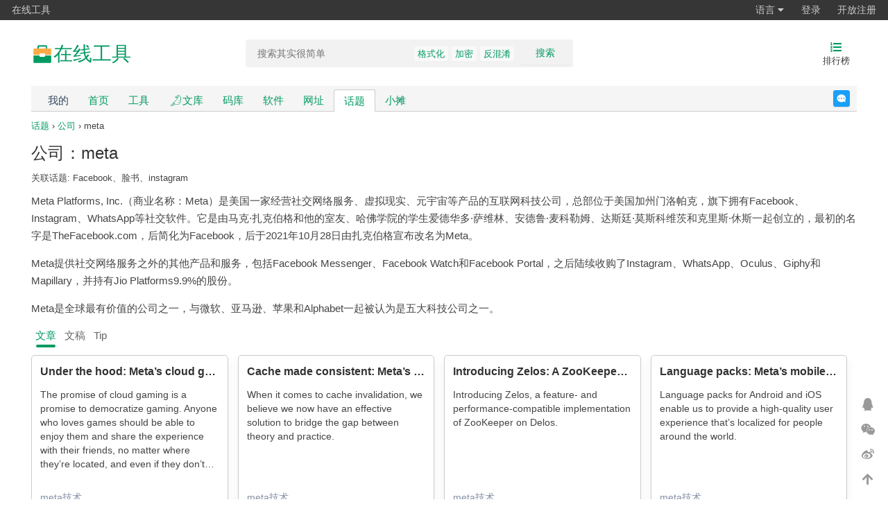

--- FILE ---
content_type: text/html;charset=UTF-8
request_url: https://tool.lu/topic/52/meta?page=4
body_size: 8010
content:
<!DOCTYPE html>
<html lang="zh-Hans">
<head>
    <meta charset="UTF-8">
    <link rel="dns-prefetch" href="//s1.tool.lu">
    <link rel="dns-prefetch" href="//s2.tool.lu">
    <link rel="dns-prefetch" href="//s3.tool.lu">
    <link rel="dns-prefetch" href="//s4.tool.lu">
    <link rel="dns-prefetch" href="//qn11.tool.lu">
    <link rel="dns-prefetch" href="//qn12.tool.lu">
    <link rel="dns-prefetch" href="//qn13.tool.lu">
    <link rel="dns-prefetch" href="//qn14.tool.lu">
    <link rel="dns-prefetch" href="//a.tool.lu">
    <title>公司：meta的相关资料 - 在线工具</title>
    <link rel="search" type="application/opensearchdescription+xml" title="在线工具"
          href="https://tool.lu/opensearch.xml">
    <meta name="viewport"
          content="width=device-width,initial-scale=1.0,maximum-scale=1.0,maximum-scale=1.0,user-scalable=no,viewport-fit=cover">
    <meta name="author" content="xiaozi">
    <link rel="publisher" href="https://plus.google.com/113621341737546487026">
    <link rel="canonical" href="https://tool.lu/topic/52/meta?page=4">
    <meta property="og:locale" content="zh_CN">
    <meta property="og:title" content="公司：meta的相关资料">
    <meta property="og:site_name" content="在线工具">
    <meta property="og:description"
          content="公司：meta的相关资料">
    <meta property="og:type" content="website">
            <meta property="og:image" content="//qn11.tool.lu/202111/23/135406hUyR4KvpgePlGuTh_1200x630.png">
        <meta property="og:url" content="https://tool.lu/topic/52/meta?page=4">
    <meta name="keywords" content="meta">
    <meta name="description" content="公司：meta的相关资料">
    <link rel="shortcut icon" href="https://tool.lu/favicon.ico">
    <meta name="apple-mobile-web-app-title" content="在线工具">
    <meta name="format-detection" content="telephone=no">
    <meta name="mobile-web-app-capable" content="yes">
    <meta name="apple-mobile-web-app-status-bar-style" content="grey">
    <link rel="apple-touch-icon" sizes="57x57" href="//qn11.tool.lu/201711/08/002818pvCvPDnAZK6IioEb_57x57.png">
    <link rel="apple-touch-icon" sizes="72x72" href="//qn11.tool.lu/201711/08/002819Dt982ULrn0pC7AL1_72x72.png">
    <link rel="apple-touch-icon" sizes="114x114" href="//qn11.tool.lu/201711/08/002818ZlzSK5t2HM5icUJN_114x114.png">
    <link rel="apple-touch-icon" sizes="144x144" href="//qn11.tool.lu/201711/08/002819v0Gaydtvy2P4y03G_144x144.png">
    <!--[if lt IE 9]>
    <script src="//s1.tool.lu/__/6f8c881821420275fc59b30c6999a75b.js"></script>
    <![endif]-->
    <link rel="stylesheet" href="//s2.tool.lu/css/fontawesome/css/all.min.css">
    <link rel="stylesheet" href="//s3.tool.lu/__/2d681c595f7ce3dec91a0667a09d55c0.css">
    <link rel="stylesheet" href="//s4.tool.lu/__/ceac9f15efb1284fba9974de46b1b14a.css">
            <script src="//a.tool.lu/te.js" crossorigin="anonymous"></script>
        <script src="//s1.tool.lu/__/f4d0fe17b6a69c4d25105ebc41178ff8.js"></script>
    <script>
        var ieVersion = getIEVersion();
        if (ieVersion > 0 && ieVersion <= 11) {
            var link = document.createElement('link');
            link.rel = 'stylesheet';
            link.type = 'text/css';
            link.href = "//s2.tool.lu/css/ie-fix.css";
            document.head.appendChild(link);
        }
    </script>
    <script type="text/javascript">
        (function(c,l,a,r,i,t,y){
            c[a]=c[a]||function(){(c[a].q=c[a].q||[]).push(arguments)};
            t=l.createElement(r);t.async=1;t.src="https://www.clarity.ms/tag/"+i;
            y=l.getElementsByTagName(r)[0];y.parentNode.insertBefore(t,y);
        })(window, document, "clarity", "script", "q9080i9zci");
    </script>
    </head>
<body>
<!--[if lte IE 9]>
<div class="notice chromeframe">您的浏览器版本<strong>很旧很旧</strong>，为了正常地访问网站，请升级您的浏览器 <a
        target="_blank"
        href="http://browsehappy.com">立即升级</a>
</div>
<![endif]-->
<div class="g-nav clearfix">
    <ul>
        <li class="hidden-xs"><a href="//tool.lu/">在线工具</a></li>
        <!-- <li><a href="//discuss.lu/">讨论</a></li> -->
    </ul>
    <ul class="fr" id="js_login_bar" data-url="https://tool.lu/hello?callback=?">
    </ul>
</div>
<div id="wrap">
    <div id="hdr" class="hidden-xs hidden-sm">
        <div class="w">
            <a class="logo" rel="nofollow" href="https://tool.lu/">
                <svg xmlns="http://www.w3.org/2000/svg" width="32px" height="32px" viewBox="0 0 512 512" version="1.1">
                    <g stroke="none" stroke-width="1" fill="none" fill-rule="evenodd">
                        <g transform="translate(19.000000, 19.000000)" fill-rule="nonzero">
                            <polygon id="Path" fill="#202425" opacity="0.01" points="0 0 473 0 473 473 0 473"/>
                            <path d="M157.666667,31.5333335 C140.251288,31.5333335 126.133333,45.6512877 126.133333,63.0666665 L126.133333,157.666667 C126.133333,175.082046 140.251287,189.2 157.666667,189.2 L315.333333,189.2 C332.748713,189.2 346.866667,175.082046 346.866667,157.666667 L346.866667,63.0666665 C346.866667,45.6512877 332.748712,31.5333335 315.333333,31.5333335 L157.666667,31.5333335 Z M157.666667,63.0666665 L315.333333,63.0666665 L315.333333,157.666667 L157.666667,157.666667 L157.666667,63.0666665 Z M31.5333335,283.8 L31.5333335,425.7 C31.5333335,434.407689 38.5923105,441.466667 47.3,441.466667 L425.7,441.466667 C434.407689,441.466667 441.466667,434.407689 441.466667,425.7 L441.466667,283.8 C441.466667,275.092311 434.407689,268.033333 425.7,268.033333 L47.3,268.033333 C38.5923105,268.033333 31.5333335,275.092311 31.5333335,283.8 Z"
                                  id="Shape" fill="#009A61"/>
                            <path d="M31.5333335,126.133333 C31.5333335,121.951753 33.1944595,117.94144 36.151283,114.984616 C39.1081066,112.027793 43.11842,110.366667 47.3,110.366667 L425.7,110.366667 C429.88158,110.366667 433.891893,112.027793 436.848717,114.984616 C439.805541,117.94144 441.466667,121.951753 441.466667,126.133333 L441.466667,236.5 C441.466667,245.207689 434.407689,252.266667 425.7,252.266667 L47.3,252.266667 C38.5923105,252.266667 31.5333335,245.207689 31.5333335,236.5 L31.5333335,126.133333 Z"
                                  id="Path" fill="#FFAA44"/>
                            <path d="M173.433333,236.5 C173.433333,227.792311 180.492311,220.733333 189.2,220.733333 L283.8,220.733333 C292.507689,220.733333 299.566667,227.792311 299.566667,236.5 L299.566667,283.8 C299.566667,292.507689 292.507689,299.566667 283.8,299.566667 L189.2,299.566667 C180.492311,299.566667 173.433333,292.507689 173.433333,283.8 L173.433333,236.5 L173.433333,236.5 Z"
                                  id="Path" fill="#FFFFFF"/>
                        </g>
                    </g>
                </svg>
                <span>在线工具</span>
            </a>
            <h1 class="hidden">公司：meta的相关资料</h1>
                        <form name="search" id="srch" class="srch hidden-xs hidden-sm"
                  action="https://tool.lu/search/"
                  method="GET">
                <div class="srch-input">
                    <input type="search" class="text" name="q" value=""
                           placeholder="搜索其实很简单" autocomplete="off">
                    <button type="submit">搜索</button>
                    <p class="hot-keywords">
                        <a target="_blank"
                                 href="https://tool.lu/search/?q=%E6%A0%BC%E5%BC%8F%E5%8C%96">格式化</a><a target="_blank"
                                 href="https://tool.lu/search/?q=%E5%8A%A0%E5%AF%86">加密</a><a target="_blank"
                                 href="https://tool.lu/search/?q=%E5%8F%8D%E6%B7%B7%E6%B7%86">反混淆</a>                    </p>
                </div>
                <div class="srch-panel">
                    <div class="srch-header">
                        <span class="history-title">搜索历史</span>
                        <span><i class="fa fa-trash"></i>清空</span>
                    </div>
                    <ul class="history-list">
                        <li><i class="fa fa-history"></i><span class="history-keyword">关键词</span><span><i
                                        class="fa fa-times"></i></span></li>
                    </ul>
                </div>
            </form>
            <div id="eles">
                                <ul>
                                        <li>
                        <a href="https://tool.lu/top/">
                            <i class="fas fa-list-ol"></i>
                            <span>排行榜</span>
                        </a>
                    </li>
                </ul>
            </div>
        </div>
    </div>
    <div id="nav" class="hidden-xs hidden-sm">
        <div class="w">
            <div class="nav-inner clearfix">
                <ul class="clearfix" style="float: left;">
                    <li><a class="nav-mine" style="color: #34495e;" href="https://tool.lu/mine/"
                            rel="nofollow">我的</a></li>
                    <li><a href="https://tool.lu/" rel="nofollow">首页</a></li>
                    <li><a href="https://tool.lu/tool/" rel="nofollow">工具</a>
                    </li>
                    <li><a style="display: flex; align-items: center; gap: 4px;"
                            href="https://tool.lu/article/"><img
                                    src="//qn13.tool.lu/202111/23/132204AGR9QOVg8b4ksIfO_512x512.svg" width="20"
                                    height="20"
                                    alt="library logo"><span>文库</span></a></li>
                    <li><a href="https://tool.lu/library/">码库</a></li>
                    <li class=""><a href="https://tool.lu/software/">软件</a>
                    </li>
                    <li class=""><a href="https://tool.lu/nav/"
                             style="">网址</a></li>
                    <li class=" active"><a href="https://tool.lu/topic/">话题</a>
                    </li>
                    <li class=""><a href="https://tool.lu/shop/">小摊</a></li>
                                    </ul>
                <a rel="noreferrer noopener" target="_blank"
                   href="https://tool.lu/user/messages/2" class="feedback">反馈</a>
            </div>
        </div>
    </div>
    <div id="mob-hdr" class="visible-xs visible-sm">
        <div class="w">
            <div class="inner">
                <a class="logo" rel="nofollow" href="https://tool.lu/">
                    在线工具<!--<span class="sup"></span>--></a>
                <form name="search" id="mob-srch" class="search-form"
                      action="https://tool.lu/search/"
                      method="GET">
                    <input type="text" class="text" name="q" value=""
                           placeholder="搜索其实很简单">
                </form>
                <a class="icon-btn" href="https://tool.lu/top/">
                    <i class="fas fa-list-ol"></i>
                </a>
            </div>
        </div>
    </div>
    <div id="mob-nav" class="visible-xs visible-sm">
        <div class="opts">
            <a class="opts-group "
               href="https://tool.lu/">
                <i class="fa fa-home"></i>
                <span>首页</span>
            </a>
            <a class="opts-group active"
               href="https://tool.lu/topic/"><i
                        class="fas fa-hashtag"></i><span>话题</span></a>
            <a class="opts-group "
               href="https://tool.lu/article/">
                <img src="//qn13.tool.lu/202111/23/132204AGR9QOVg8b4ksIfO_512x512.svg" width="16" height="16"
                     alt="library logo">
                <span>文库</span>
            </a>
            <a class="opts-group "
               href="https://tool.lu/library/"><i
                        class="fas fa-code"></i><span>码库</span></a>
            <a class="opts-group "
               href="https://tool.lu/shop/"><i
                        class="fas fa-store"></i><span>小摊</span></a>
            <div class="opts-group">
                <div class="btn-group dropup">
                    <i class="fa fa-bars" data-toggle="dropdown"></i>
                    <span data-toggle="dropdown">更多</span>
                    <ul class="dropdown-menu">
                        <li>
                            <a href="https://tool.lu/mine/">我的</a>
                        </li>
                                                <li>
                            <a href="https://tool.lu/wiki/">Wiki</a>
                        </li>
                        <li>
                            <a href="https://tool.lu/software/">软件</a>
                        </li>
                        <li>
                            <a href="https://tool.lu/nav/">网址</a>
                        </li>
                    </ul>
                </div>
            </div>
        </div>
    </div>
    <div id="bdy">
        <div class="w">
<link rel="stylesheet" href="//s3.tool.lu/__/f816858477572167f8e1087b646e2e61.css">
<div class="main no-side">
    <div class="inner">
        <div class="mgb10">
            <a href="https://tool.lu/topic/">话题</a>
            &rsaquo; <a
                    href="https://tool.lu/topic/group/%E5%85%AC%E5%8F%B8/">公司</a>
            &rsaquo; meta        </div>
        <h1>公司：meta</h1>
                    <div class="text-muted mgb10">关联话题: Facebook、脸书、instagram</div>
                <div class="wiki-content content-markdown mgb10">
            <p>Meta Platforms, Inc.（商业名称：Meta）是美国一家经营社交网络服务、虚拟现实、元宇宙等产品的互联网科技公司，总部位于美国加州门洛帕克，旗下拥有Facebook、Instagram、WhatsApp等社交软件。它是由马克·扎克伯格和他的室友、哈佛学院的学生爱德华多·萨维林、安德鲁·麦科勒姆、达斯廷·莫斯科维茨和克里斯·休斯一起创立的，最初的名字是TheFacebook.com，后简化为Facebook，后于2021年10月28日由扎克伯格宣布改名为Meta。</p>
<p>Meta提供社交网络服务之外的其他产品和服务，包括Facebook Messenger、Facebook Watch和Facebook Portal，之后陆续收购了Instagram、WhatsApp、Oculus、Giphy和Mapillary，并持有Jio Platforms9.9%的股份。</p>
<p>Meta是全球最有价值的公司之一，与微软、亚马逊、苹果和Alphabet一起被认为是五大科技公司之一。</p>
        </div>
        <ul class="tabs mgb10">
            <li>
                <a href="https://tool.lu/topic/52/meta/?type=article"
                   class="active">
                    文章                </a>
            </li>
            <li>
                <a href="https://tool.lu/topic/52/meta/?type=deck"
                   >
                    文稿                </a>
            </li>
            <li>
                <a href="https://tool.lu/topic/52/meta/?type=tip" >
                    Tip                </a>
            </li>
        </ul>
                            <div class="article-card-list">
                                    <div class="article-card">
                                                <h2 class="article-title">
                            <a target="_blank"
                               title="Under the hood: Meta’s cloud gaming infrastructure"
                               href="https://tool.lu/article/4gA/url">Under the hood: Meta’s cloud gaming infrastructure</a>
                        </h2>
                        <div class="article-summary">
                            <p>The promise of cloud gaming is a promise to democratize gaming. Anyone who loves games should be able to enjoy them and share the experience with their friends, no matter where they’re located, and even if they don’t have the latest, most expensive gaming hardware. Facebook launched its cloud gaming platform in 2020 to give anyone on Facebook instant access to native Android and Windows games across every screen and web browser.</p>
<p>Creating the unprecedented access offered by cloud gaming required engineers at Meta to rise to new challenges and develop a growing hardware infrastructure capable of delivering quality game experiences to people all over the world.</p>
<p>But gaming itself is also evolving. From new 3D experiences like AR and VR to what will eventually become the metaverse, people all over the world want to play increasingly immersive games as seamlessly and easily as possible. While it will take a massive effort across the industry to bring the metaverse to fruition, we believe creating the infrastructure and solving the challenges of cloud gaming are pointing us toward solutions for the metaverse as well.</p>
                        </div>
                        <div class="article-footer">
                            meta技术                        </div>
                    </div>
                                    <div class="article-card">
                                                <h2 class="article-title">
                            <a target="_blank"
                               title="Cache made consistent: Meta’s cache invalidation solution"
                               href="https://tool.lu/article/4ga/url">Cache made consistent: Meta’s cache invalidation solution</a>
                        </h2>
                        <div class="article-summary">
                            <p>When it comes to cache invalidation, we believe we now have an effective solution to bridge the gap between theory and practice.</p>
                        </div>
                        <div class="article-footer">
                            meta技术                        </div>
                    </div>
                                    <div class="article-card">
                                                <h2 class="article-title">
                            <a target="_blank"
                               title="Introducing Zelos: A ZooKeeper API leveraging Delos"
                               href="https://tool.lu/article/4g9/url">Introducing Zelos: A ZooKeeper API leveraging Delos</a>
                        </h2>
                        <div class="article-summary">
                            <p>Introducing Zelos, a feature- and performance-compatible implementation of ZooKeeper on Delos.</p>
                        </div>
                        <div class="article-footer">
                            meta技术                        </div>
                    </div>
                                    <div class="article-card">
                                                <h2 class="article-title">
                            <a target="_blank"
                               title="Language packs: Meta’s mobile localization solution"
                               href="https://tool.lu/article/49h/url">Language packs: Meta’s mobile localization solution</a>
                        </h2>
                        <div class="article-summary">
                            <p>Language packs for Android and iOS enable us to provide a high-quality user experience that’s localized for people around the world.</p>
                        </div>
                        <div class="article-footer">
                            meta技术                        </div>
                    </div>
                                    <div class="article-card">
                                                <h2 class="article-title">
                            <a target="_blank"
                               title="Delta: A highly available, strongly consistent storage service using chain replication"
                               href="https://tool.lu/article/48k/url">Delta: A highly available, strongly consistent storage service using chain replication</a>
                        </h2>
                        <div class="article-summary">
                            <p>Delta leverages chain replication as an approach to coordinate clusters of fail-stop storage servers.</p>
                        </div>
                        <div class="article-footer">
                            meta技术                        </div>
                    </div>
                                    <div class="article-card">
                                                <h2 class="article-title">
                            <a target="_blank"
                               title="How the Cinder JIT’s function inliner helps us optimize Instagram"
                               href="https://tool.lu/article/48f/url">How the Cinder JIT’s function inliner helps us optimize Instagram</a>
                        </h2>
                        <div class="article-summary">
                            <p>This blog focuses on Cinder's JIT compiler and its new function inliner and how it helps us speed up our production application on Instagram.</p>
                        </div>
                        <div class="article-footer">
                            meta技术                        </div>
                    </div>
                                    <div class="article-card">
                                                <h2 class="article-title">
                            <a target="_blank"
                               title="How Meta enables de-identified authentication at scale"
                               href="https://tool.lu/article/42b/url">How Meta enables de-identified authentication at scale</a>
                        </h2>
                        <div class="article-summary">
                            <p>Anonymous Credential Service (ACS) is a core service that allows clients to maintain a form of authentication while de-identifying users.</p>
                        </div>
                        <div class="article-footer">
                            meta技术                        </div>
                    </div>
                                    <div class="article-card">
                                                <h2 class="article-title">
                            <a target="_blank"
                               title="最大的风险就是不冒任何的风险｜对话Facebook创始人Mark Zuckerberg"
                               href="https://tool.lu/article/3zs/url">最大的风险就是不冒任何的风险｜对话Facebook创始人Mark Zuckerberg</a>
                        </h2>
                        <div class="article-summary">
                            <p>创业之所以极具魅力在于充满着极大的不确定性，但我们始终着眼未来。</p>
                        </div>
                        <div class="article-footer">
                                                    </div>
                    </div>
                                    <div class="article-card">
                                                <h2 class="article-title">
                            <a target="_blank"
                               title="Autonomous testing of services at scale"
                               href="https://tool.lu/article/3yg/url">Autonomous testing of services at scale</a>
                        </h2>
                        <div class="article-summary">
                            <p>We've built a new autonomous testing extension on top of our integration testing infrastructure to encourage quick iteration.</p>
                        </div>
                        <div class="article-footer">
                            meta技术                        </div>
                    </div>
                                    <div class="article-card">
                                                <h2 class="article-title">
                            <a target="_blank"
                               title="Superpack: Pushing the limits of compression"
                               href="https://tool.lu/article/3rK/url">Superpack: Pushing the limits of compression</a>
                        </h2>
                        <div class="article-summary">
                            <p>Managing app size at Facebook is a unique challenge: Every day, developers check in large volumes of code, and each line of code translates into additional bits in the apps that people ultimately download onto their phones. Left unchecked, this added code would make the app bigger and bigger until eventually the time it takes to download would become unacceptable. Compression is one of the methods we use to keep app size minimal. These compressed files take up less space, which means smaller apps that download faster and use less bandwidth for billions of users around the world. Such savings are especially important in regions where mobile bandwidth is limited, making it costly to download large apps. But compression alone isn’t enough to keep pace with all the updates we make and features we add to our apps. So we developed a technique called Superpack, which combines compiler analysis with data compression to uncover size optimizations beyond the capability of traditional compression tools. Superpack pushes the limits of compression to achieve significantly better compression ratios than existing compression tools.</p>
                        </div>
                        <div class="article-footer">
                            meta技术                        </div>
                    </div>
                                    <div class="article-card">
                                                <h2 class="article-title">
                            <a target="_blank"
                               title="ZippyDB: Facebook&#039;s key value store"
                               href="https://tool.lu/article/3j5/url">ZippyDB: Facebook&#039;s key value store</a>
                        </h2>
                        <div class="article-summary">
                            <p>Zippy DB: How Facebook built its general purpose key value store.</p>
                        </div>
                        <div class="article-footer">
                            meta技术                        </div>
                    </div>
                                    <div class="article-card">
                                                <h2 class="article-title">
                            <a target="_blank"
                               title="How This Head of Engineering Boosted Transparency at Instagram"
                               href="https://tool.lu/article/33i/url">How This Head of Engineering Boosted Transparency at Instagram</a>
                        </h2>
                        <div class="article-summary">
                            <p>Instagram如何使用RACI模型来做决策和提高透明度。</p>
                        </div>
                        <div class="article-footer">
                                                    </div>
                    </div>
                                    <div class="article-card">
                                                <h2 class="article-title">
                            <a target="_blank"
                               title="译 | 缓存穿透问题导致Facebook史上最严重事故之一"
                               href="https://tool.lu/article/2Z1/url">译 | 缓存穿透问题导致Facebook史上最严重事故之一</a>
                        </h2>
                        <div class="article-summary">
                            <p>How a Cache Stampede Caused One of Facebook’s Biggest Outages2010年9月23，这个世界上最大的社交平台项目facebook，遭遇了最严重宕机故障之一，以至于facebook网站4个小时后才恢复运行。</p>
                        </div>
                        <div class="article-footer">
                                                    </div>
                    </div>
                                    <div class="article-card">
                                                <h2 class="article-title">
                            <a target="_blank"
                               title="How Facebook encodes your videos"
                               href="https://tool.lu/article/2YT/url">How Facebook encodes your videos</a>
                        </h2>
                        <div class="article-summary">
                            <p>How Facebook uses machine learning and other methods to prioritize video encoding and ensure the best viewing experience for everyone.</p>
                        </div>
                        <div class="article-footer">
                            meta技术                        </div>
                    </div>
                                    <div class="article-card">
                                                <h2 class="article-title">
                            <a target="_blank"
                               title="FOQS: Scaling a distributed priority queue"
                               href="https://tool.lu/article/2Qy/url">FOQS: Scaling a distributed priority queue</a>
                        </h2>
                        <div class="article-summary">
                            <p>Facebook有序队列服务(FOQS)支持异步计算工作负载，大规模服务于许多服务。</p>
                        </div>
                        <div class="article-footer">
                            meta技术                        </div>
                    </div>
                                    <div class="article-card">
                                                <h2 class="article-title">
                            <a target="_blank"
                               title="News Feed ranking, powered by machine learning"
                               href="https://tool.lu/article/2MM/url">News Feed ranking, powered by machine learning</a>
                        </h2>
                        <div class="article-summary">
                            <p>facebook如何设计机器学习驱动Feed排名系统的细节</p>
                        </div>
                        <div class="article-footer">
                            meta技术                        </div>
                    </div>
                            </div>
            <div class="text-center">
                <ul class="pagination">
    <!-- Previous Page Link -->
            <li><a href="/topic/52/meta?type=article&page=3" rel="prev">&laquo;</a></li>
    
    <!-- Pagination Elements -->
            <!-- "Three Dots" Separator -->
        
        <!-- Array Of Links -->
                                                        <li><a href="/topic/52/meta?type=article&page=1">1</a></li>
                                                                <li><a href="/topic/52/meta?type=article&page=2">2</a></li>
                                                                <li><a href="/topic/52/meta?type=article&page=3">3</a></li>
                                                                <li class="active"><span>4</span></li>
                                                                <li><a href="/topic/52/meta?type=article&page=5">5</a></li>
                                                                <li><a href="/topic/52/meta?type=article&page=6">6</a></li>
                                        
    <!-- Next Page Link -->
            <li><a href="/topic/52/meta?type=article&page=5" rel="next">&raquo;</a></li>
    </ul>
            </div>
            </div>
</div>
</div>
</div>
<div id="ftr">
    <div class="w">
        <p class="declare">
            <a rel="nofollow" href="https://tool.lu/">首页</a>
            -
            <a href="https://tool.lu/wiki/">Wiki</a>
            <!-- -
            <a href="https://tool.lu/developer/">开发者</a> -->
            <br>
            Copyright &copy; 2011-2026 <a rel="noopener noreferrer" href="http://type.so/"
                                                              target="_blank">iteam</a>.
            Current version is <a style="color: #009a61;"
                                  href="https://tool.lu/changelog/">2.148.3</a>.
            UTC+08:00, 2026-01-21 04:14<br>
            <a rel="noopener noreferrer nofollow" target="_blank" href="https://beian.miit.gov.cn/">浙ICP备14020137号-1</a>
            <a href="https://tool.lu/visitor/">$访客地图$</a>
        </p>
    </div>
</div>
</div>
<div id="t_fixed">
        <a rel="noopener noreferrer" target="_blank" class="btn qq-qun copy-btn js-tip"
       data-clipboard-text="884714599"
       href="https://qm.qq.com/q/gWRVXvA1c4"
       title="QQ群(五): 884714599"><i class="fab fa-qq"></i></a>
    <a rel="noopener noreferrer" class="btn wechat js-wechat-mp js-tip"
       title="微信公众号: 知鸦"
       href="javascript:;"
       data-image="https://tool.lu/qrcode/basic.html?text=http%3A%2F%2Fweixin.qq.com%2Fr%2FdSkVDQHE5VyarUVu93xn&amp;size=280"><i class="fab fa-weixin"></i></a>
    <a rel="noopener noreferrer" target="_blank" class="btn weibo js-tip" href="http://weibo.com/245565986"
       title="微博: 小子欠扁"><i class="fab fa-weibo"></i></a>
    <a class="btn gotop js-tip" href="javascript:;" title="返回顶部"><i
                class="fas fa-arrow-up"></i></a>
</div>
<script>
    var _hmt = _hmt || [];
    (function () {
        var hm = document.createElement("script");
        hm.src = "https://hm.baidu.com/hm.js?0fba23df1ee7ec49af558fb29456f532";
        var s = document.getElementsByTagName("script")[0];
        s.parentNode.insertBefore(hm, s);
    })();
</script>
<script>
    (function () {
        var a = document.createElement("script");
        a.async = !0;
        a.src = ("https:" === document.location.protocol ? "https:" : "http:") + "//a.tool.lu/ta.js";
        var b = document.getElementsByTagName("script")[0];
        b.parentNode.insertBefore(a, b)
    })();
</script>
<script src="//s4.tool.lu/__/76c1164604155da084a20cda07bbe97c.js"></script>
<script src="//s1.tool.lu/__/9b6ec9f1cc8231ed057777055abe8148.js"></script>
</body>
</html>


--- FILE ---
content_type: text/css
request_url: https://s4.tool.lu/__/ceac9f15efb1284fba9974de46b1b14a.css
body_size: 11587
content:
blockquote,body,button,code,dd,div,dl,dt,fieldset,form,h1,h2,h3,h4,h5,h6,input,legend,li,ol,p,pre,td,textarea,th,ul{margin:0;padding:0}body{line-height:1.5;background:#fff;color:#333;position:relative;font-size:13px}menu,ol,ul{margin:0 0 1.75em 1.75em}li{margin:.1em 0 .1em 1.75em}table{border-collapse:separate;border-spacing:0}caption,td,th{text-align:left}input,label,select{vertical-align:middle}input,select,textarea{font-size:100%}input[type=text],textarea{border-radius:0;-webkit-appearance:none}textarea{background-color:#fff;border:1px solid #abadb3;border-radius:0}textarea:focus{border:1px solid #009a61;box-shadow:0 0 0 2px rgba(0,154,97,.25)}kbd{padding:.1em .6em;border:1px solid #ccc;font-size:11px;font-family:Arial,Helvetica,sans-serif;background-color:#f7f7f7;color:#333;-moz-box-shadow:0 1px 0 rgba(0,0,0,.2),0 0 0 2px #fff inset;-webkit-box-shadow:0 1px 0 rgba(0,0,0,.2),0 0 0 2px #fff inset;box-shadow:0 1px 0 rgba(0,0,0,.2),0 0 0 2px #fff inset;border-radius:3px;display:inline-block;margin:0 .1em 0;text-shadow:0 1px 0 #fff;line-height:1.4;white-space:nowrap}img{vertical-align:text-bottom;border:none}pre{overflow:auto;padding-bottom:2em}* html pre{overflow-y:visible}hr{height:0;border:0;border-top:1px solid #eee}em,i{margin-right:.1em}sub,sup{vertical-align:baseline;position:relative}sub{top:.4em}sup{bottom:.4em}:focus{outline:0}a{text-decoration:none}a:hover{text-decoration:underline}* html a{cursor:pointer}acronym{cursor:help;border-bottom:1px dotted #000}blockquote:after,blockquote:before,q:after,q:before{content:""}blockquote,q{quotes:none}q{font-style:italic}h1+p,h2+p,h3+p,h4+p{text-indent:0}textarea{resize:vertical}input,select,textarea{font-family:Verdana,"Geneva CE",lucida,'Microsoft YaHei',sans-serif}h1,h2,h3,h4{font-family:Trebuchet MS,"Geneva CE",lucida,'Microsoft YaHei',sans-serif}body{color:#444;font:80%/1.65 Verdana,"Geneva CE",lucida,'Microsoft YaHei',sans-serif}pre{display:block;padding:10px;margin:0 0 10.5px;font-size:13px;line-height:1.5;word-break:break-all;word-wrap:break-word;color:#333;background-color:#f5f5f5;border:1px solid #ccc;border-radius:2px}pre code{padding:0;font-size:inherit;color:inherit;white-space:pre-wrap;background-color:transparent;border-radius:0;border:none}html{height:100%}p{margin:1em 0}h1,h2,h3,h4{text-indent:0;margin:1.2em 0 .7em;color:#333}h1{font-size:185%;font-weight:400;margin:.2em 0}h2{font-size:150%;font-weight:400}h3{font-size:120%;color:#444}h4{font-size:100%}h1 small{color:gray;margin-left:10px}small{font-size:smaller}a,a:hover,a:link{color:#009a61}.hidden{display:none}html{-moz-osx-font-smoothing:grayscale;-webkit-font-smoothing:antialiased;text-rendering:optimizeLegibility}.clearfix:after,.clearfix:before{content:'';display:table}.clearfix:after{clear:both}.main .inner:after,.main .inner:before{content:'';display:table}.main .inner:after{clear:both}textarea{overflow:auto}.tof{display:block;max-width:244px;margin:0 0 0 3px;white-space:nowrap;overflow:hidden;float:left;-o-text-overflow:ellipsis;text-overflow:ellipsis}.tof:after{content:""}@media all and (min-width:0px){.tof:after{content:""}}button{margin:0 7px 0 0;background-color:#fff;border:1px solid #009a61;text-decoration:none;font-weight:700;color:#009a61;cursor:pointer;width:auto;overflow:visible;padding:4px 7px 3px;font-size:12px;line-height:130%;font-family:"Lucida Grande",Tahoma,Arial,Verdana,sans-serif;box-shadow:0 2px 0 rgba(0,0,0,.02)}button[type]{padding:5px 8px;line-height:17px;border-radius:0}:first-child+html button[type]{padding:4px 7px 3px}button.hover,button:hover{color:#009a61;background-color:#f3f4f6}button.active,button:active{background-color:#f3f4f6}button.disabled,button.disabled:active,button.disabled:hover,button[disabled=true],button[disabled=true]:active,button[disabled=true]:hover{color:#9c9c9c;background-color:#f3f4f6;cursor:not-allowed}.w{width:1190px;margin:0 auto}.w:after{overflow:hidden;clear:both;display:block;height:0;content:"\20"}.overlay{position:fixed;overflow:auto;top:0;left:0;bottom:0;right:0;z-index:999;background-color:#fff}.overlay-close{border:0;background:rgba(0,0,0,0);position:absolute;top:5px;right:5px;color:rgba(0,0,0,.3);font-size:16px}.overlay-content{width:1190px;margin:0 auto}.overlay-content p.desc{font-size:14px;color:#333;font-weight:700}.overlay-content pre{border:1px solid #ccc;background:#f5f5f5;margin:15px 0;padding:8px 10px}.i{color:#999}.dropup .dropdown-menu{top:auto;bottom:100%;margin-bottom:1px}.open>.dropdown-menu{display:block}.dropdown-menu{position:absolute;top:100%;left:0;z-index:1000;display:none;float:left;min-width:160px;padding:5px 0;margin:2px 0 0;list-style:none;font-size:14px;text-align:left;background-color:#fff;border:1px solid rgba(0,0,0,.15);border-radius:4px;-webkit-box-shadow:0 6px 12px rgba(0,0,0,.175);box-shadow:0 6px 12px rgba(0,0,0,.175);background-clip:padding-box}.dropdown-menu>li{margin:0}.dropdown-menu>li>a{display:block;padding:3px 20px;clear:both;font-weight:400;line-height:1.42858;color:#333;white-space:nowrap}.dropdown-menu>li>a:focus,.dropdown-menu>li>a:hover{text-decoration:none;color:#262626;background-color:#f5f5f5}#hdr .w{position:relative;height:95px;z-index:2}#hdr a.logo{display:flex;font-size:28px;text-decoration:none;color:#009a61;font-family:"Trebuchet MS","Geneva CE",lucida,'Microsoft YaHei',sans-serif;position:absolute;left:0;top:26px;align-items:center;gap:4px}#hdr .nav{position:absolute;top:0;right:0;width:338px;padding:3px 10px 0;font-size:13px;line-height:27px;margin:0;text-align:right}#hdr .nav a{padding:0 8px}#nav{background-color:#fff}#nav.scroll-to-fixed-fixed{box-shadow:0 5px 5px -3px rgba(0,0,0,.3)}#nav.scroll-to-fixed-fixed .nav-inner{padding-top:0}#nav.scroll-to-fixed-fixed li.active a{border:none;border-bottom:2px solid #009a61}#nav.scroll-to-fixed-fixed .feedback{top:3px}#nav ul{padding:0;margin:0}#nav li{list-style-type:none;margin:0;float:left;display:inline-block;font-size:15px}#nav li a{line-height:31px;padding:0 14px;display:block}#nav li.active a{border:1px solid #ccc;border-bottom:none;background:#fff;border-radius:3px 3px 0 0}#nav .nav-inner{position:relative;padding:5px 10px 0 10px;background:url(//qn13.tool.lu/201510/25/pQGN8Q9v5AQ4i78J_14x1.png) 0 bottom repeat-x #f5f5f5}#nav .nav-inner ul{height:32px;overflow:hidden;margin-right:70px}#nav.scroll-to-fixed-fixed .nav-inner{background:#fff}#mob-hdr .w{height:44px;width:100%;background:#fff}#mob-hdr .w .inner{padding:8px 5px;display:flex;justify-content:space-between}#mob-hdr a.logo{padding:4px;width:22px;height:22px;margin:0 10px;display:block;overflow:hidden;text-indent:-999px;background:url(//qn14.tool.lu/202111/23/130717W3m1rqDVJif85Pq1_512x512.svg) no-repeat center;background-size:24px auto}#mob-hdr .search-form{-webkit-flex:1;-webkit-box-flex:1;width:auto}#mob-hdr .search-form input{display:block;padding-left:30px;height:30px;width:100%;box-sizing:border-box;font-size:14px;color:#999;background:#eee url([data-uri]) no-repeat 8px center;background-size:16px auto;border-radius:3px;border:1px solid transparent}#mob-hdr .search-form input:focus{background-color:#fff;border-color:rgba(0,0,0,.12)}#mob-hdr .icon-btn{font-size:22px;padding:4px;line-height:1;display:inline-block;margin:0 10px}#mob-nav{position:fixed;bottom:0;left:0;right:0;background-color:#fafafa;box-shadow:0 -1px rgba(0,0,0,.1),0 -2px 10px rgba(0,0,0,.1);text-align:center;z-index:1000;padding-left:16px;padding-right:16px;padding-bottom:env(safe-area-inset-bottom);padding-bottom:constant(safe-area-inset-bottom)}#mob-nav .opts{height:56px;display:flex;justify-content:space-around}#mob-nav .opts a{text-decoration:none}#mob-nav .opts-group{position:relative;display:flex;align-items:center;align-content:center;justify-content:center;color:#9e9e9e;cursor:pointer;flex-direction:column}#mob-nav .opts-group span{font-size:12px;display:block}#mob-nav .btn-group{color:#9e9e9e;vertical-align:inherit}#mob-nav .btn-group span{line-height:2}#mob-nav .dropdown-menu{margin-left:-80px;margin-bottom:10px}#mob-nav .active{color:#009a61}#mob-nav .dropdown-menu li a{font-size:15px;padding-top:5px;padding-bottom:5px}#mob-nav .btn-group{position:relative;display:inline-block;color:#9e9e9e}.main{float:left;width:100%;overflow:hidden}.main .inner{margin:10px 309px 0 0;position:relative}.main.no-side .inner{margin:10px 0 0 0}.main .button-group{display:flex;flex-wrap:wrap;gap:4px;align-items:center;margin:8px 0}.main .button-group button{margin:0}.aside{float:right;width:298px;margin-left:-298px;margin-top:10px}.aside .inner{margin:0 10px;position:relative}.aside p.inner{margin-bottom:1em}.aside h3.first-child,.aside h3:first-child{margin-top:0}.aside .note{padding-top:38px;margin-bottom:10px;position:relative;background:url(../image/bg-note-top.png) top center no-repeat}.aside .note .note-add-btn{position:absolute;right:16px;top:16px;color:#f39c12;font-size:12px;text-decoration:none}.aside .note-container{padding:1px 20px 0;text-indent:2em;background:url(../image/bg-note-middle.png) top center repeat-y;overflow:hidden}.aside .note-bottom{padding-bottom:34px;background:url(../image/bg-note-bottom.png) bottom center no-repeat}.aside ul.box-list,.aside ul.box-list li{list-style:none;padding:0;margin:0}.aside ul.box-list{margin:0 -7px}.aside ul.box-list li:hover{background:#f5f5f5}.aside ul.box-list li a{color:#333;text-decoration:none;display:block;line-height:2.2;padding:0 7px}.aside ul.box-list li a span{display:inline-block;vertical-align:top}.aside ul.box-list li a span.title{max-width:230px;white-space:nowrap;overflow:hidden;text-overflow:ellipsis}.aside ul.box-list li a span.top-num{margin-right:5px}.aside ul.box-list li:first-child .top-num{color:#f54545}.aside ul.box-list li:nth-child(2) .top-num{color:#ff8547}.aside ul.box-list li:nth-child(3) .top-num{color:#ffac39}.main textarea.code{font-size:13px;line-height:1.5;display:block;width:100%;padding:3px 5px;-webkit-box-sizing:border-box;-moz-box-sizing:border-box;-o-box-sizing:border-box;box-sizing:border-box}.main h2{margin-top:16px}#textWrap{position:relative}#clear{position:absolute;top:0;right:26px;width:18px;height:18px;line-height:16px;font-size:18px;text-align:center;cursor:pointer;display:none;z-index:5;border-radius:0 0 3px 3px;background:red;color:#fff}#clear.hover{color:#f5f5f5}#code{width:100%;height:461px;padding:3px 5px;-webkit-box-sizing:border-box;-moz-box-sizing:border-box;-o-box-sizing:border-box;box-sizing:border-box}.code-s{height:201px!important}#py5bdiv{height:201px;padding:3px 5px;border:1px solid #ccc}.main input.text{width:370px;padding:5px 3px;line-height:17px;border:1px solid #ccc}.main input.text:focus{border:1px solid #009a61;box-shadow:0 0 0 2px rgba(0,154,97,.25)}.main select{height:29px;line-height:29px}.main input.number{width:100px;padding:5px 3px;border:1px solid #ccc}.main input.olink{width:570px;max-width:100%;box-sizing:border-box}.main input.dlink{width:570px;overflow:visible;max-width:100%;box-sizing:border-box}.main input.phone_number{width:200px;padding:5px 3px;border:1px solid #ccc;float:left;margin:0 5px 0 -40px}.main label.form_left{float:left;width:150px;padding:4px 0}input:-webkit-autofill{border:1px solid #ccc}#ftr .declare{text-align:center;padding:10px 0 15px}.declare a{color:#666}.code{font-family:Monaco,'Lucida Console',monospace,Consolas,Courier,'Microsoft YaHei'}.main p+p{margin:0 0 1em}.loading{background:url(//qn14.tool.lu/202009/11/221718l3NpLzv2l15IaMTj_64x64.gif) center center #fff9eb no-repeat;background-size:32px}.signform p{line-height:30px}a.copy,i.erase{margin-left:10px}a.copy.hover,a.copy:hover{color:#123}a.copy.hover,a.copy:active{color:red}i.erase{background:url(../image/urlconvert.png) 0 -29px no-repeat}i.erase a{opacity:0;width:16px;height:16px;display:inline-block;overflow:hidden}.h_notice{position:absolute;top:41px;left:350px;background:#aaa;color:#fff;padding:2px 4px;border-radius:3px;font-size:12px;cursor:pointer}.inner li{margin:1em 0;list-style:none}label.fileico,label.kuaiche,label.origin,label.xuanfeng,label.xunlei{padding:3px 0 3px 20px!important}.origin{background:url(../image/urlconvert.png) 0 -46px no-repeat}.fileico{background:url(../image/urlconvert.png) 0 -73px no-repeat}.xunlei{background:url(../image/urlconvert.png) 0 -100px no-repeat}.kuaiche{background:url(../image/urlconvert.png) 0 -127px no-repeat}.xuanfeng{background:url(../image/urlconvert.png) 0 -154px no-repeat}#textWrap #clear{right:32px}#suggest{display:none}.box{width:800px;height:500px;background:#fff;overflow-x:hidden;overflow-y:auto}.box li,.box ul{list-style:none;padding:0;margin:0}.box li{float:left;margin:5px}.box li a{display:block;position:relative;padding-left:70px;width:180px;height:60px;overflow:hidden;text-decoration:none;border:1px solid #ccc;-webkit-border-radius:2px;-moz-border-radius:2px;border-radius:2px}.box li a .icon{position:absolute;top:0;left:0;background:#f5f5f5;border-right:1px solid #ccc}.box li a .icon img{margin:6px}.box li a h2{margin:4px 0;font-size:14px}.box-footer{background:#f5f5f5;padding:7px 14px 7px 8px}textarea::-webkit-scrollbar{width:10px;height:10px}textarea::-webkit-scrollbar-button:start:decrement{display:block;height:5px}textarea::-webkit-scrollbar-button:end:increment{display:block;height:5px}textarea::-webkit-scrollbar-button:vertical:increment{background-color:transparent}textarea::-webkit-scrollbar-track:enabled{background-color:rgba(113,112,107,.1);-webkit-border-radius:5px}textarea::-webkit-scrollbar-thumb:vertical{height:50px;background-color:rgba(0,0,0,.2);-webkit-border-radius:5px}textarea::-webkit-scrollbar-thumb:horizontal{width:50px;background-color:rgba(0,0,0,.2);-webkit-border-radius:5px}table.data{border:1px solid #ccc}.input-group{display:flex}.input-group input{flex:1}.input-group button{margin:0;padding-top:0;padding-bottom:0}.input-container{position:relative}.input-container input{background-color:rgba(0,0,0,.05);border:1px solid transparent;border-radius:4px;padding:0 40px 0 8px;margin:0;font-family:Trebuchet MS,Liberation Sans,DejaVu Sans,sans-serif;font-size:14px;color:#000;height:32px;line-height:1.5;width:100%;box-sizing:border-box}.input-container input:focus{background-color:#fff;border-color:rgba(0,0,0,.12)}.input-container button{position:absolute;margin:4px 4px 4px 0;border-radius:2px;height:24px;width:32px;right:0;top:0;border:none;box-sizing:border-box;padding:4px 8px;line-height:1}.mgb10{margin-bottom:10px!important}.box li a .icon.css,.box li a .icon.favicon,.box li a .icon.highlight,.box li a .icon.html,.box li a .icon.java,.box li a .icon.js,.box li a .icon.markdown,.box li a .icon.netcard,.box li a .icon.php,.box li a .icon.sql{background:#ffefc6;border-right:1px solid #ffc463}.box li a:hover{box-shadow:0 0 10px #999}#page .item-list{display:grid;gap:13px;grid-template-columns:repeat(auto-fill,minmax(285px,1fr));justify-content:space-evenly}#page .item{border:1px solid #ccc;position:static;border-radius:8px;transition:box-shadow .3s ease-in-out}#page .item:hover{box-shadow:0 3px 8px 0 rgba(0,0,0,.2)}#page .item.item-pinned{background:linear-gradient(135deg,#f0fff4 0,#e6f9f0 100%);border:2px solid #009a61;box-shadow:0 2px 8px rgba(0,154,97,.15)}#page .item.item-pinned:hover{box-shadow:0 4px 12px rgba(0,154,97,.25);transform:translateY(-2px)}#page .item.item-pinned .item-title h3 a{color:#009a61;font-weight:600}#page .item.item-pinned .pinned-badge-text{color:#009a61;font-weight:600}#page .item.item-pinned .pinned-badge-text i{margin-right:2px}#page .item-inner{padding:10px 15px 10px 8px;position:relative}#page .item a{color:#333;display:inline-block;text-decoration:none}#page .item .item-icon{float:left;margin-right:10px}#page .item .item-icon img{-webkit-mask-image:url([data-uri]);-webkit-mask-position:center;-webkit-mask-size:contain;-webkit-mask-repeat:no-repeat;mask-image:url([data-uri]);mask-position:center;mask-size:contain;mask-repeat:no-repeat}#page .item .item-title{display:flex;margin:0 0 5px}#page .item .item-category{flex-shrink:0;margin-left:4px}#page .item h3{font-size:16px;font-weight:700;line-height:1.4;height:22px;overflow:hidden;width:0;margin:0;flex-grow:1;text-overflow:ellipsis}#page .item .item-desc{margin-top:8px;padding:10px 0;overflow:hidden;text-overflow:ellipsis;white-space:nowrap}#page .item .item-bd a{margin-right:4px}#page .item .item-ft{display:flex}#page .item .item-link{flex-grow:1;margin-top:3px;color:#999;width:198px;overflow:hidden;text-overflow:ellipsis;white-space:nowrap}#page .item a.item-btn{display:inline-block;padding:3px 12px;text-decoration:none;position:relative}#page .item a.item-btn::before{content:"";position:absolute;transition:all .2s ease-in-out;left:50%;right:50%;bottom:0;border-bottom:2px solid transparent}#page .item a.item-btn:hover::before{left:0;right:0;border-bottom-color:#009a61}#page .item var,.aside var{font-style:normal}#page .item .icon,.aside .icon{display:inline-block;width:16px;height:16px;vertical-align:text-bottom;-webkit-transition-property:background-position;-webkit-transition-duration:.5s;-moz-transition-property:background-position;-moz-transition-duration:.5s;transition-property:background-position;transition-duration:.5s}a.collectable{color:#333;text-decoration:none}#page .item .icon.collect,#page .item .icon.collected,.aside .icon.collect,.aside .icon.collected{background:url(//qn13.tool.lu/201709/02/214712uufjXSiNu1KLwM3W_16x48.png) 0 0 no-repeat}#page .item .icon.collect,.aside .icon.collect{background-position:0 0}#page .item a:hover .icon.collect,.aside a:hover .icon.collect{background-position:0 -16px}#page .item .icon.collected,.aside .icon.collected{background-position:0 -32px}.fl{float:left}.fr{float:right}.m-r{margin-right:10px}ol.list-group{margin:0;margin-bottom:10px;border:1px solid #ccc;border-width:1px 0 0 1px}li.list-group-item{padding:10px;margin:0;border:1px solid #ccc;border-width:0 1px 1px 0}table.tbl{border-collapse:collapse}table.tbl{width:100%}table.tbl td,table.tbl th{border:1px solid #e6e6e6;padding:5px 8px;word-break:normal}table.tbl th{background:#f3f3f3}table.tbl tr:nth-child(2n) td{background:#f9f9f9}table.tbl tr:hover td{background-color:#e5f4ef}code{color:#000;background-color:#f8f9fa;border:1px solid #eaecf0;border-radius:2px;padding:1px 4px}.medal-ds,.medal-pt,.medal-zz{display:inline-block;height:20px;width:48px;background:url(//qn12.tool.lu/202208/04/224519BM4xeVR3dFLLRSCu_48x60.png) 0 0 no-repeat;vertical-align:middle}.medal-zz{background-position:0 0}.medal-ds{background-position:0 -20px}.medal-pt{background-position:0 -40px}.author-info{display:inline-block}.panel{border:1px solid #ccc}.panel-heading{display:flex;line-height:1;align-items:center;justify-content:space-between;padding:13px 9px 5px 9px}.panel-heading h3{margin:0;margin-right:15px;font-weight:600}.panel-heading .panel-meta{white-space:nowrap;display:flex;overflow:hidden;justify-content:flex-end}.panel-heading .panel-meta a{display:inline-block}.panel-heading .panel-meta a+a{margin-left:10px}.panel-body{padding:7px 9px}.avatar-thumb{border-radius:50%}.pagination{display:inline-block;padding-left:0;margin:20px 0;border-radius:4px}.pagination li{display:inline}.pagination a,.pagination span{padding:5px 10px;font-size:12px;position:relative;float:left;margin-left:-1px;line-height:1.4;text-decoration:none;background-color:#fff;border:1px solid #ddd}.pagination .active a{z-index:2;color:#fff;cursor:default;background-color:#009a61;border-color:#009a61}.sort{height:30px;line-height:30px}.sort a{color:#666}.sort a.active{color:#009a61}#t_fixed{position:fixed;right:10px;bottom:10px;transition:bottom ease .3s;z-index:3;font-size:18px;text-align:center;line-height:36px}#t_fixed a.btn{width:36px;height:36px;display:block;text-decoration:none;color:#999;border-radius:5px}#t_fixed a.btn:hover{background:#f5f5f5}#t_fixed a.btn.wechat:hover{color:#2ecc71}#t_fixed a.btn.qq-qun:hover{color:#3498db}#t_fixed a.btn.weibo:hover{color:#e74c3c}#t_fixed a.btn.github:hover{color:#2c3e50}#t_fixed a.btn.gotop:hover{color:#34495e}ul.color-chips{margin:0}ul.color-chips li{width:11.8%;float:left}ul.color-chips li a{text-indent:-9999px;height:12px;display:block}#brd{margin-top:10px}embed[id^=xunlei_com_thunder_helper_plugin]{display:none}button.btn-vip{border-color:#e84c3d;background:#e84c3d;color:#fff}button.btn-vip:hover{color:#fff}#performance-widget{position:fixed;top:52px;right:50px}a.js-like{color:#f39c12}a.js-like:hover{text-decoration:none}a.btn-default{padding:5px 8px;line-height:17px;display:inline-block;margin:0 7px 0 0;background-color:#fff;border:1px solid #009a61;text-decoration:none;font-weight:700;color:#009a61;cursor:pointer;width:auto;overflow:visible;font-size:12px;font-family:"Lucida Grande",Tahoma,Arial,Verdana,sans-serif;box-shadow:0 2px 0 rgba(0,0,0,.02)}a.btn-default:hover{color:#009a61;background-color:#f3f4f6}a.btn-default:active{background-color:#f3f4f6}.btn-box{display:flex;flex-wrap:wrap;gap:8px;margin:8px 0}.btn-box button{margin:0}.m-t{display:block;margin-bottom:16px}a.bookmark{cursor:move;text-decoration:none;border:1px dashed #ccc;display:inline-block;padding:0 5px;line-height:1.5}.dropplace{border:2px dashed #ccc;border-radius:5px}.dropplace p{margin:50px 0;text-align:center;color:#666}.fixed-summary{max-height:10em;overflow:hidden}.js-fixed-summary{cursor:pointer}a.js-summary-collapse,a.js-summary-expand{text-decoration:none;user-select:none}a.js-summary-collapse{display:none}.js_message_nav i{display:none;width:6px;height:6px;border-radius:10px;background-color:#e74c3c;position:absolute;top:5px;right:0}.js_message_nav.new i{display:block}.visible-lg,.visible-md,.visible-sm,.visible-xs{display:none!important}@media (max-width:767px){.hidden-xs{display:none!important}.visible-xs{display:block!important}#hdr a.logo{left:10px}#page .inner,.main .inner,.main.no-side .inner{margin-right:12px;margin-left:12px}.app #bdy .main .inner{margin-left:0;margin-right:0}}@media (min-width:768px) and (max-width:991px){.hidden-sm{display:none!important}.visible-sm{display:block!important}.main .inner{margin-right:0}#hdr a.logo{left:10px}}@media (min-width:992px) and (max-width:1199px){.hidden-md{display:none!important}.visible-md{display:none!important}}@media (min-width:1200px){.hidden-lg{display:none!important}.visible-lg{display:block!important}}@media (max-width:767px){.w{width:100%}}@media (min-width:768px){.w{width:750px}}@media (min-width:992px){.w{width:970px}}@media (min-width:1200px){.w{width:1190px}}.lang-filters a{display:inline-block;line-height:21px;padding:0 8px}.lang-filters a.active{border:1px solid #009a67;background:url(//qn11.tool.lu/201604/23/pLTNRDsBCepa7ghE_13x13.png) bottom right no-repeat}.adsense{background:#f4f4f4;border:1px dashed #ddd;text-align:center;line-height:1;min-height:200px}#srch{position:absolute;top:50%;left:50%;margin-top:-20px;margin-left:-286px;width:472px}.srch{height:40px}.srch .srch-input{height:40px}.srch .srch-input input{transition:background-color .2s ease,outline .2s ease,box-shadow .2s ease;padding:0 215px 0 16px;color:#0c0d0f;background-color:rgba(0,0,0,.05);line-height:20px;font-size:14px;border:1px solid transparent;border-radius:4px;width:100%;box-sizing:border-box;height:40px}.srch .srch-input input:focus{background-color:#fff;border-color:rgba(0,0,0,.12)}.srch .srch-input button{width:72px;height:32px;margin:4px;overflow:hidden;position:absolute;right:0;top:0;font-size:14px;border-radius:4px;box-sizing:border-box;border:none;font-weight:400;background-color:#f2f2f2}.srch .srch-input button:hover{background-color:rgba(0,0,0,.05)}.srch .srch-input .hot-keywords{margin:0;position:absolute;top:2px;right:80px;padding:5px 0}.srch .srch-input .hot-keywords a{display:inline-block;border-radius:3px;background:#f9f9f9;margin:3px 5px 3px 0;padding:0 5px}.srch .srch-input .hot-keywords a:hover{background:#e5e5e5;text-decoration:none}.srch .srch-panel{margin-top:8px;border:1px solid rgba(0,0,0,.08);box-sizing:border-box;box-shadow:0 2px 4px rgba(0,0,0,.05),0 4px 16px rgba(0,0,0,.1);border-radius:4px;background-color:#fff;display:none}.srch .srch-panel .srch-header{display:flex;justify-content:space-between;align-items:center;padding:10px}.srch .srch-panel .srch-header .history-title{line-height:18px;color:#a3a7ad;outline:0}.srch .srch-panel ul.history-list{margin:0 10px 10px}.srch .srch-panel ul.history-list li{border-radius:4px;display:flex;margin:0;padding:0;align-items:center;justify-content:flex-start;height:30px;color:#0c0d0f;cursor:pointer;outline:0}.srch .srch-panel ul.history-list li span.history-keyword{margin-left:6px;margin-right:auto}#eles{position:absolute;top:30px;right:10px}#eles li,#eles ul{list-style:none}#eles li{display:inline;float:left}#eles a{display:block;line-height:1;text-decoration:none;text-align:center}#eles a i{display:block;font-size:16px}#eles a span{display:block;padding-top:6px;color:#333}.dotting{display:inline-block;width:10px;min-height:2px;padding-right:2px;border-left:2px solid currentColor;border-right:2px solid currentColor;background-color:currentColor;background-clip:content-box;box-sizing:border-box;animation:dot 4s infinite step-start both}.dotting:before{content:'...'}.dotting::before{content:''}:root .dotting{margin-left:2px;padding-left:2px}@keyframes dot{25%{border-color:transparent;background-color:transparent}50%{border-right-color:transparent;background-color:transparent}75%{border-right-color:transparent}}.timeline{border-left:2px solid #f5f5f5;margin-left:10px}.timeline h3::before{display:inline-block;width:10px;height:10px;border-radius:5px;background:rgba(0,154,97,.6);content:" ";margin-left:-6px;margin-right:8px}.timeline p::before{display:inline-block;width:8px;height:8px;border-radius:4px;background:#ccc;content:" ";margin-left:-5px;margin-right:8px}.timeline .timeline-item-desc{padding-left:20px}.timeline li,da.timelime ul{margin:0!important;padding:0!important;list-style:none}.timeline ul{margin-left:20px;margin-bottom:20px}.exchange-links a{display:inline-block;margin-right:5px}.software-navi{display:flex;gap:8px;justify-content:flex-start;flex-wrap:nowrap;overflow-x:auto;-webkit-overflow-scrolling:touch;-ms-overflow-style:-ms-autohiding-scrollbar}.software-navi a{text-decoration:none;display:inline-block;border:1px solid #ccc;padding:0 6px;border-radius:60px}.software-navi a.active,.software-navi a:hover{border-color:#009a61}.catalog a{padding:0 12px;line-height:1.5;display:inline-block;border:1px solid #ccc;margin:5px 5px}.wiki-title h2{margin-top:0}.wiki-post{position:relative}.wiki-meta{margin-bottom:15px}.wiki-index{border:1px solid #ccc;background-color:#fff;z-index:2}.wiki-index-header{background-color:#f5f5f5;border-bottom:1px solid #ccc;padding:7px 10px;line-height:1.5;font-weight:700}.wiki-index-body li,.wiki-index-body ul{margin:0;padding:0}.wiki-index-body li>ul{margin-left:10px}.wiki-index-body li a{display:block;padding:7px 10px;line-height:1.5;color:#333}.wiki-index-body li a.current{color:#009a61}.wiki-content{position:relative}.wiki-readall{padding:100px 0!important;text-align:center;position:absolute;left:0;right:0;bottom:0;background:linear-gradient(0deg,#fff,rgba(255,255,255,.9),rgba(255,255,255,.2));font-size:16px}@media only screen and (-webkit-min-device-pixel-ratio:2),only screen and (min--moz-device-pixel-ratio:2),only screen and (-o-min-device-pixel-ratio:2/1),only screen and (min-device-pixel-ratio:2){.medal-ds,.medal-pt,.medal-zz{background-image:url(//qn12.tool.lu/202208/04/224520dXy5fLtdQ6HCdFVo_96x120.png);background-size:48px auto}.item-hd .item-icon img{background-image:url(//qn13.tool.lu/201510/25/Nsx6Vz9E3ygyzjvq_500x1000.png);background-size:250px auto}#page .item .icon.like,#page .item .icon.liked,.aside .icon.like,.aside .icon.liked{background-image:url(//qn11.tool.lu/201609/04/b7rY1A4IdvILiL2r_28x90.png);background-size:14px auto}#page .item .icon.collect,#page .item .icon.collected,.aside .icon.collect,.aside .icon.collected{background-image:url(//qn12.tool.lu/201709/02/214359fnqhVZ9K5Tr7y8hT_32x96.png);background-size:16px auto}}.feedback{background-color:#0297f8;background-image:url(//qn11.tool.lu/201708/03/124834fKC2UXA9sQUEVshq.svg);background-position:2px 4px;background-repeat:no-repeat;background-size:18px;border-radius:3px;border:1px solid #0297f8;box-shadow:0 1px 2px rgba(0,0,0,.1);color:#fff;cursor:pointer;display:block;position:absolute;top:5px;right:10px;font-size:12px;line-height:12px;opacity:.9;padding:5px;overflow:hidden;min-width:12px;max-width:12px;text-indent:17px;transition:all 250ms ease-in-out;white-space:nowrap;margin-top:1px}.feedback:focus,.feedback:hover{min-width:30px;max-width:300px;text-indent:2px;padding:5px 5px 5px 20px;background-color:#0287e8;color:#fff;text-decoration:none!important}.feedback:active{background-color:#0277d8;color:#fff}.js-share-bar a{display:inline-block;margin:0 4px}.js-share-bar i{font-size:16px}a.js-share-weibo{color:#e74c3c}a.js-share-qq{color:#3498db}a.js-share-wechat{color:#2ecc71}.swiper-container{padding-bottom:28px}.swiper-pagination .swiper-pagination-bullet.swiper-pagination-bullet-active{width:20px;transition:all .3s ease;border-radius:50px;background-color:#009a61}.swiper-slide img{border-radius:5px}.news-container{position:relative;overflow:hidden;height:48px;line-height:48px;border-radius:5px;padding:0 15px}.news-container:before{background:linear-gradient(269deg,rgba(0,154,97,.3),rgba(0,154,97,.6) 50%,rgba(0,154,97,.9));top:0;bottom:0;left:0;right:0;content:"";position:absolute;z-index:6}.news-container .news-cover{transition:.5s}.news-container:hover .news-cover{transform:scale(1.1)}.news-container .news-content{color:#fff;display:flex;justify-content:space-between;position:relative;z-index:7}.news-container .news-content a{color:#fff;text-decoration:none}.news-container .news-content .news-title{font-size:18px}.bg-notice{background:none repeat scroll 0 0 #ffffe4;border:1px solid #e6c99e;padding:0 5px}.text-center{text-align:center}.main input.search-input{font-size:15px;border-radius:30px;padding-left:12px;margin-top:.5em;width:180px}ul.tabs{margin-left:0;margin-top:8px;font-size:15px;display:flex;gap:10px;justify-content:flex-start;flex-wrap:nowrap;overflow-x:auto;-webkit-overflow-scrolling:touch;-ms-overflow-style:-ms-autohiding-scrollbar}div.tabs-wrap{position:relative}div.tabs-wrap::before{content:'';position:absolute;top:0;bottom:0;left:0;width:6px;background-image:linear-gradient(90deg,#fff,rgba(255,255,255,0));z-index:2}div.tabs-wrap::after{content:'';position:absolute;top:0;right:0;bottom:0;width:6px;background-image:linear-gradient(90deg,rgba(255,255,255,0),#fff);z-index:2}ul.tabs::-webkit-scrollbar{display:none}ul.tabs li{flex:0 0 auto;margin:0}ul.tabs li a{display:block;padding:0 6px;color:#666;text-decoration:none}ul.tabs li a.active{color:#009a61}ul.tabs li a.active:after{content:'';display:block;border-radius:2px;height:4px;margin:1px;background-color:#009a61}.radio-group{display:inline-block;word-spacing:-6px}.radio-group .radio-btn-wrap{position:relative;display:inline-block;word-spacing:0}.radio-group .radio-btn-wrap:first-child{margin-left:0}.radio-group .radio-btn-wrap input[type=radio]{display:none}.radio-group .radio-btn-wrap span{padding:0 7px;height:24px;line-height:24px;border:1px solid #ccc;border-left-width:0;background-color:#fff;display:block}.radio-group .radio-btn-wrap:first-child span{border-left-width:1px;border-radius:4px 0 0 4px}.radio-group .radio-btn-wrap:last-child span{border-radius:0 4px 4px 0}.radio-group .radio-btn-wrap input[type=radio]:checked+span{z-index:1;border-color:#009a61}.radio-group .radio-btn-wrap:not(:first-child) input[type=radio]:checked+span:before{position:absolute;top:0;left:-1px;display:block;width:1px;height:100%;background-color:#009a61;content:''}.facebox-inner{min-width:370px}.admin-bar{border:1px solid #dad6c7;background-color:#fffbeb;padding:5px 7px;position:relative}.admin-bar:before{position:absolute;content:"\7ba1";top:0;right:0;padding:3px 5px;color:#dad6c7}.empty-container{padding:200px 0;font-size:18px;color:#999;text-align:center}.tool-doc ul li{list-style:disc}.tool-doc ol li{list-style:decimal}.tool-doc img{max-width:100%}@keyframes up-appear{0%{transform:translateY(12px) scale(.98) perspective(1px);opacity:0}99%{transform:translateY(0) scale(1) perspective(1px);opacity:1}100%{opacity:1;transform:none}}.breadcrumb{margin-bottom:12px;padding:4px 0}.light-window{position:relative;overflow:hidden;height:64px;margin-bottom:-64px;background:rgba(0,0,0,.12);opacity:.12;display:flex;flex-direction:column;justify-content:center;align-items:center}.light-mask{position:absolute;bottom:0;left:0;width:100%;height:100%;background:linear-gradient(to bottom,transparent,#fff)}.light{width:40px;height:40px;line-height:40px;font-size:18px;transform:scale(8);display:flex;align-items:center;justify-content:center;background:#fff;filter:blur(6px) saturate(1.6)}.light-camera{line-height:40px;transform:scale(1) translateX(-50%);position:absolute;left:50%;transform-origin:0 center}.light-object{height:32px;width:32px;position:relative;display:flex;align-items:center;justify-content:center;line-height:1;text-align:center}.g-nav{padding:0 5px;background-color:#363636;font-family:"Helvetica Neue",Helvetica,Arial,sans-serif;font-size:14px}.g-nav:after,.g-nav:before{content:" ";display:table}.g-nav:after{clear:both}.g-nav a{position:relative;display:inline-block;padding:0 12px;height:29px;line-height:29px;color:#ccc;text-decoration:none;word-break:keep-all;white-space:nowrap}.g-nav a:hover,.g-nav>ul>li:hover>a{color:#ccc;background-color:#464646}.g-nav .toolList a:hover{color:#fff}.g-nav ul{margin:0;padding:0}.g-nav>ul>li{float:left;display:inline;margin:0;list-style:none}.dropdown{position:relative;z-index:8;width:auto}.dropdown img{vertical-align:top}.dropdown ul{display:none;position:absolute;top:29px;left:0;z-index:9;background-color:#fff;min-width:100%;padding-bottom:5px;box-shadow:0 0 5px;word-break:keep-all}.dropdown:hover ul{display:block}.dropdown ul li{list-style:none;margin:0;padding:0}.dropdown ul li a{display:block;background:#fff;color:#444}.dropdown ul li a:hover{background:#f5f5f5;color:#009a61}.affix-top .g-nav{margin-top:-10px}.tool-js .item-icon img{background-position:0 0}.tool-css .item-icon img{background-position:-50px 0}.tool-html .item-icon img{background-position:-100px 0}.tool-php .item-icon img{background-position:-150px 0}.tool-regex .item-icon img{background-position:-200px 0}.tool-sql .item-icon img{background-position:0 -50px}.tool-ruby .item-icon img{background-position:-50px -50px}.tool-fontfamily .item-icon img{background-position:-100px -50px}.tool-java .item-icon img{background-position:-150px -50px}.tool-htpasswd .item-icon img{background-position:-200px -50px}.tool-htmlentity .item-icon img{background-position:0 -100px}.tool-highlight .item-icon img{background-position:-50px -100px}.tool-json .item-icon img{background-position:-100px -100px}.tool-pyc .item-icon img{background-position:-150px -100px}.tool-crontab .item-icon img{background-position:-200px -100px}.tool-hexconvert .item-icon img{background-position:0 -150px}.tool-timestamp .item-icon img{background-position:-50px -150px}.tool-coderunner .item-icon img{background-position:-100px -150px}.tool-viewsource .item-icon img{background-position:-150px -150px}.tool-httpcode .item-icon img{background-position:-200px -150px}.tool-coderunner .item-icon img,.tool-crontab .item-icon img,.tool-css .item-icon img,.tool-fontfamily .item-icon img,.tool-hexconvert .item-icon img,.tool-highlight .item-icon img,.tool-html .item-icon img,.tool-htmlentity .item-icon img,.tool-htpasswd .item-icon img,.tool-httpcode .item-icon img,.tool-java .item-icon img,.tool-js .item-icon img,.tool-json .item-icon img,.tool-php .item-icon img,.tool-pyc .item-icon img,.tool-regex .item-icon img,.tool-ruby .item-icon img,.tool-sql .item-icon img,.tool-timestamp .item-icon img,.tool-viewsource .item-icon img{background-image:url(//qn13.tool.lu/202511/09/210903E6GnGnw2ZIaieiw9_250x200.png);background-repeat:no-repeat}.tool-head .item-icon img{background-position:0 0}.tool-useragent .item-icon img{background-position:-50px 0}.tool-magicbytes .item-icon img{background-position:-100px 0}.tool-shield .item-icon img{background-position:-150px 0}.tool-pkg .item-icon img{background-position:-200px 0}.tool-xml .item-icon img{background-position:0 -50px}.tool-shell .item-icon img{background-position:-50px -50px}.tool-command .item-icon img{background-position:-100px -50px}.tool-curl .item-icon img{background-position:-150px -50px}.tool-yaml .item-icon img{background-position:-200px -50px}.tool-csr .item-icon img{background-position:0 -100px}.tool-crx .item-icon img{background-position:-50px -100px}.tool-strrandom .item-icon img{background-position:-100px -100px}.tool-deobfuscation .item-icon img{background-position:-150px -100px}.tool-uuid .item-icon img{background-position:-200px -100px}.tool-genui .item-icon img{background-position:0 -150px}.tool-wstester .item-icon img{background-position:-50px -150px}.tool-command .item-icon img,.tool-crx .item-icon img,.tool-csr .item-icon img,.tool-curl .item-icon img,.tool-deobfuscation .item-icon img,.tool-genui .item-icon img,.tool-head .item-icon img,.tool-magicbytes .item-icon img,.tool-pkg .item-icon img,.tool-shell .item-icon img,.tool-shield .item-icon img,.tool-strrandom .item-icon img,.tool-useragent .item-icon img,.tool-uuid .item-icon img,.tool-wstester .item-icon img,.tool-xml .item-icon img,.tool-yaml .item-icon img{background-image:url(//qn11.tool.lu/202511/09/210904EDq17Lwi5fduDE8Y_250x200.png);background-repeat:no-repeat}.tool-htaccess2nginx .item-icon img{background-position:0 0}.tool-dns .item-icon img{background-position:-50px 0}.tool-nginx .item-icon img{background-position:-100px 0}.tool-extlink_bak .item-icon img{background-position:-150px 0}.tool-whois .item-icon img{background-position:-200px 0}.tool-tld .item-icon img{background-position:0 -50px}.tool-partition .item-icon img{background-position:-50px -50px}.tool-punycode .item-icon img{background-position:-100px -50px}.tool-dns .item-icon img,.tool-extlink_bak .item-icon img,.tool-htaccess2nginx .item-icon img,.tool-nginx .item-icon img,.tool-partition .item-icon img,.tool-punycode .item-icon img,.tool-tld .item-icon img,.tool-whois .item-icon img{background-image:url(//qn11.tool.lu/202511/09/210904A6R23rr393Ur3cl3_250x200.png);background-repeat:no-repeat}.tool-urlconvert .item-icon img{background-position:0 0}.tool-torrent .item-icon img{background-position:-50px 0}.tool-pansou .item-icon img{background-position:-100px 0}.tool-coordinate .item-icon img{background-position:-150px 0}.tool-filehash .item-icon img{background-position:-200px 0}.tool-danmu .item-icon img{background-position:0 -50px}.tool-coin .item-icon img{background-position:-50px -50px}.tool-coin .item-icon img,.tool-coordinate .item-icon img,.tool-danmu .item-icon img,.tool-filehash .item-icon img,.tool-pansou .item-icon img,.tool-torrent .item-icon img,.tool-urlconvert .item-icon img{background-image:url(//qn11.tool.lu/202511/09/210905lZ2d2dLO11dYYWd4_250x200.png);background-repeat:no-repeat}.tool-portscan .item-icon img{background-position:0 0}.tool-portscan .item-icon img{background-image:url(//qn14.tool.lu/202511/09/210905DQdDD1O18dqx58tI_250x200.png);background-repeat:no-repeat}.tool-calc .item-icon img{background-position:0 0}.tool-dynasty .item-icon img{background-position:-50px 0}.tool-unitconverter .item-icon img{background-position:-100px 0}.tool-school .item-icon img{background-position:-150px 0}.tool-xiehouyu .item-icon img{background-position:-200px 0}.tool-idiom .item-icon img{background-position:0 -50px}.tool-capital .item-icon img{background-position:-50px -50px}.tool-copybook .item-icon img{background-position:-100px -50px}.tool-periodic .item-icon img{background-position:-150px -50px}.tool-fraction .item-icon img{background-position:-200px -50px}.tool-exam .item-icon img{background-position:0 -100px}.tool-calc .item-icon img,.tool-capital .item-icon img,.tool-copybook .item-icon img,.tool-dynasty .item-icon img,.tool-exam .item-icon img,.tool-fraction .item-icon img,.tool-idiom .item-icon img,.tool-periodic .item-icon img,.tool-school .item-icon img,.tool-unitconverter .item-icon img,.tool-xiehouyu .item-icon img{background-image:url(//qn12.tool.lu/202511/09/210906Eoe5oElX1cqZAP1X_250x200.png);background-repeat:no-repeat}.tool-pdfmerger .item-icon img{background-position:0 0}.tool-pdfadjuster .item-icon img{background-position:-50px 0}.tool-pdfpagenum .item-icon img{background-position:-100px 0}.tool-pdfsplitter .item-icon img{background-position:-150px 0}.tool-renamer .item-icon img{background-position:-200px 0}.tool-image2pdf .item-icon img{background-position:0 -50px}.tool-image2pdf .item-icon img,.tool-pdfadjuster .item-icon img,.tool-pdfmerger .item-icon img,.tool-pdfpagenum .item-icon img,.tool-pdfsplitter .item-icon img,.tool-renamer .item-icon img{background-image:url(//qn13.tool.lu/202511/09/210906FxB5O9WBwfO1Lv7j_250x200.png);background-repeat:no-repeat}.tool-favicon .item-icon img{background-position:0 0}.tool-imageholder .item-icon img{background-position:-50px 0}.tool-qrcode .item-icon img{background-position:-100px 0}.tool-appicon .item-icon img{background-position:-150px 0}.tool-emailimage .item-icon img{background-position:-200px 0}.tool-base64image .item-icon img{background-position:0 -50px}.tool-tinyimage .item-icon img{background-position:-50px -50px}.tool-imageslicer .item-icon img{background-position:-100px -50px}.tool-cutout .item-icon img{background-position:-150px -50px}.tool-upscaler .item-icon img{background-position:-200px -50px}.tool-inpaint .item-icon img{background-position:0 -100px}.tool-ocr .item-icon img{background-position:-50px -100px}.tool-barcode .item-icon img{background-position:-100px -100px}.tool-imagecropper .item-icon img{background-position:-150px -100px}.tool-imagespec .item-icon img{background-position:-200px -100px}.tool-stitch .item-icon img{background-position:0 -150px}.tool-gifcropper .item-icon img{background-position:-50px -150px}.tool-gifscaler .item-icon img{background-position:-100px -150px}.tool-gifsplitter .item-icon img{background-position:-150px -150px}.tool-video2gif .item-icon img{background-position:-200px -150px}.tool-appicon .item-icon img,.tool-barcode .item-icon img,.tool-base64image .item-icon img,.tool-cutout .item-icon img,.tool-emailimage .item-icon img,.tool-favicon .item-icon img,.tool-gifcropper .item-icon img,.tool-gifscaler .item-icon img,.tool-gifsplitter .item-icon img,.tool-imagecropper .item-icon img,.tool-imageholder .item-icon img,.tool-imageslicer .item-icon img,.tool-imagespec .item-icon img,.tool-inpaint .item-icon img,.tool-ocr .item-icon img,.tool-qrcode .item-icon img,.tool-stitch .item-icon img,.tool-tinyimage .item-icon img,.tool-upscaler .item-icon img,.tool-video2gif .item-icon img{background-image:url(//qn14.tool.lu/202511/09/210906R0LlxXoJTbbyRooY_250x200.png);background-repeat:no-repeat}.tool-imageconverter .item-icon img{background-position:0 0}.tool-avatar .item-icon img{background-position:-50px 0}.tool-latexocr .item-icon img{background-position:-100px 0}.tool-watermark .item-icon img{background-position:-150px 0}.tool-imageinspector .item-icon img{background-position:-200px 0}.tool-signature .item-icon img{background-position:0 -50px}.tool-imageprint .item-icon img{background-position:-50px -50px}.tool-avatar .item-icon img,.tool-imageconverter .item-icon img,.tool-imageinspector .item-icon img,.tool-imageprint .item-icon img,.tool-latexocr .item-icon img,.tool-signature .item-icon img,.tool-watermark .item-icon img{background-image:url(//qn12.tool.lu/202511/09/2109075GG5GZZ67B5z5NbG_250x200.png);background-repeat:no-repeat}.tool-videoconvert .item-icon img{background-position:0 0}.tool-videocropper .item-icon img{background-position:-50px 0}.tool-subtitleconverter .item-icon img{background-position:-100px 0}.tool-subtitletranslator .item-icon img{background-position:-150px 0}.tool-subtitleconverter .item-icon img,.tool-subtitletranslator .item-icon img,.tool-videoconvert .item-icon img,.tool-videocropper .item-icon img{background-image:url(//qn12.tool.lu/202511/09/210907EFJ99B9ifnsrBSFE_250x200.png);background-repeat:no-repeat}.tool-audiocutter .item-icon img{background-position:0 0}.tool-audiocutter .item-icon img{background-image:url(//qn12.tool.lu/202511/09/21090877fq2BbeVq48RQ4f_250x200.png);background-repeat:no-repeat}.tool-color .item-icon img{background-position:0 0}.tool-gridpaper .item-icon img{background-position:-50px 0}.tool-color .item-icon img,.tool-gridpaper .item-icon img{background-image:url(//qn14.tool.lu/202511/09/2109082GPQ7eK7U4Tz49Gq_250x200.png);background-repeat:no-repeat}.tool-zhconvert .item-icon img{background-position:0 0}.tool-py5bconvert .item-icon img{background-position:-50px 0}.tool-daxie .item-icon img{background-position:-100px 0}.tool-encdec .item-icon img{background-position:-150px 0}.tool-hexstr .item-icon img{background-position:-200px 0}.tool-markdown .item-icon img{background-position:0 -50px}.tool-tables .item-icon img{background-position:-50px -50px}.tool-wordcount .item-icon img{background-position:-100px -50px}.tool-diff .item-icon img{background-position:-150px -50px}.tool-morse .item-icon img{background-position:-200px -50px}.tool-zhcomponent .item-icon img{background-position:0 -100px}.tool-asciidoc .item-icon img{background-position:-50px -100px}.tool-couplet .item-icon img{background-position:-100px -100px}.tool-asciipainting .item-icon img{background-position:-150px -100px}.tool-homophony .item-icon img{background-position:-200px -100px}.tool-writer .item-icon img{background-position:0 -150px}.tool-checkforbidden .item-icon img{background-position:-50px -150px}.tool-mermaid .item-icon img{background-position:-100px -150px}.tool-asciidoc .item-icon img,.tool-asciipainting .item-icon img,.tool-checkforbidden .item-icon img,.tool-couplet .item-icon img,.tool-daxie .item-icon img,.tool-diff .item-icon img,.tool-encdec .item-icon img,.tool-hexstr .item-icon img,.tool-homophony .item-icon img,.tool-markdown .item-icon img,.tool-mermaid .item-icon img,.tool-morse .item-icon img,.tool-py5bconvert .item-icon img,.tool-tables .item-icon img,.tool-wordcount .item-icon img,.tool-writer .item-icon img,.tool-zhcomponent .item-icon img,.tool-zhconvert .item-icon img{background-image:url(//qn12.tool.lu/202511/09/2109084b4mjUWmBAUZDVv7_250x200.png);background-repeat:no-repeat}.tool-mobile .item-icon img{background-position:0 0}.tool-todayonhistory .item-icon img{background-position:-50px 0}.tool-ip .item-icon img{background-position:-100px 0}.tool-netcard .item-icon img{background-position:-150px 0}.tool-zipcode .item-icon img{background-position:-200px 0}.tool-pronounce .item-icon img{background-position:0 -50px}.tool-forex .item-icon img{background-position:-50px -50px}.tool-holiday .item-icon img{background-position:-100px -50px}.tool-symbol .item-icon img{background-position:-150px -50px}.tool-size .item-icon img{background-position:-200px -50px}.tool-blood .item-icon img{background-position:0 -100px}.tool-licenseplate .item-icon img{background-position:-50px -100px}.tool-relationship .item-icon img{background-position:-100px -100px}.tool-boxsize .item-icon img{background-position:-150px -100px}.tool-papersize .item-icon img{background-position:-200px -100px}.tool-zodiac .item-icon img{background-position:0 -150px}.tool-datecalc .item-icon img{background-position:-50px -150px}.tool-cidr .item-icon img{background-position:-100px -150px}.tool-naming .item-icon img{background-position:-150px -150px}.tool-eat .item-icon img{background-position:-200px -150px}.tool-blood .item-icon img,.tool-boxsize .item-icon img,.tool-cidr .item-icon img,.tool-datecalc .item-icon img,.tool-eat .item-icon img,.tool-forex .item-icon img,.tool-holiday .item-icon img,.tool-ip .item-icon img,.tool-licenseplate .item-icon img,.tool-mobile .item-icon img,.tool-naming .item-icon img,.tool-netcard .item-icon img,.tool-papersize .item-icon img,.tool-pronounce .item-icon img,.tool-relationship .item-icon img,.tool-size .item-icon img,.tool-symbol .item-icon img,.tool-todayonhistory .item-icon img,.tool-zipcode .item-icon img,.tool-zodiac .item-icon img{background-image:url(//qn12.tool.lu/202511/09/210909PT3ThKSytQh00Kh6_250x200.png);background-repeat:no-repeat}.tool-almanac .item-icon img{background-position:0 0}.tool-cardinfo .item-icon img{background-position:-50px 0}.tool-almanac .item-icon img,.tool-cardinfo .item-icon img{background-image:url(//qn11.tool.lu/202511/09/2109100ns5lFr7cQSn0SQs_250x200.png);background-repeat:no-repeat}.tool-metronome .item-icon img{background-position:0 0}.tool-guitartuner .item-icon img{background-position:-50px 0}.tool-audioconverter .item-icon img{background-position:-100px 0}.tool-audioconverter .item-icon img,.tool-guitartuner .item-icon img,.tool-metronome .item-icon img{background-image:url(//qn14.tool.lu/202511/09/210910W29KlA2Zl2K4nV4w_250x200.png);background-repeat:no-repeat}@media only screen and (-webkit-min-device-pixel-ratio:2),only screen and (min--moz-device-pixel-ratio:2),only screen and (-o-min-device-pixel-ratio:2/1),only screen and (min-device-pixel-ratio:2){.tool-coderunner .item-icon img,.tool-crontab .item-icon img,.tool-css .item-icon img,.tool-fontfamily .item-icon img,.tool-hexconvert .item-icon img,.tool-highlight .item-icon img,.tool-html .item-icon img,.tool-htmlentity .item-icon img,.tool-htpasswd .item-icon img,.tool-httpcode .item-icon img,.tool-java .item-icon img,.tool-js .item-icon img,.tool-json .item-icon img,.tool-php .item-icon img,.tool-pyc .item-icon img,.tool-regex .item-icon img,.tool-ruby .item-icon img,.tool-sql .item-icon img,.tool-timestamp .item-icon img,.tool-viewsource .item-icon img{background-image:url(//qn13.tool.lu/202511/09/21090413F1Wsr1B7tfnNSn_500x400.png);background-size:250px auto}.tool-command .item-icon img,.tool-crx .item-icon img,.tool-csr .item-icon img,.tool-curl .item-icon img,.tool-deobfuscation .item-icon img,.tool-genui .item-icon img,.tool-head .item-icon img,.tool-magicbytes .item-icon img,.tool-pkg .item-icon img,.tool-shell .item-icon img,.tool-shield .item-icon img,.tool-strrandom .item-icon img,.tool-useragent .item-icon img,.tool-uuid .item-icon img,.tool-wstester .item-icon img,.tool-xml .item-icon img,.tool-yaml .item-icon img{background-image:url(//qn13.tool.lu/202511/09/210904zKNK8K782GcogNeZ_500x400.png);background-size:250px auto}.tool-dns .item-icon img,.tool-extlink_bak .item-icon img,.tool-htaccess2nginx .item-icon img,.tool-nginx .item-icon img,.tool-partition .item-icon img,.tool-punycode .item-icon img,.tool-tld .item-icon img,.tool-whois .item-icon img{background-image:url(//qn14.tool.lu/202511/09/21090504s1CZ36elsd8ZO3_500x400.png);background-size:250px auto}.tool-coin .item-icon img,.tool-coordinate .item-icon img,.tool-danmu .item-icon img,.tool-filehash .item-icon img,.tool-pansou .item-icon img,.tool-torrent .item-icon img,.tool-urlconvert .item-icon img{background-image:url(//qn14.tool.lu/202511/09/210905V7LrWfzJtyfJJOYI_500x400.png);background-size:250px auto}.tool-portscan .item-icon img{background-image:url(//qn14.tool.lu/202511/09/210905WSld7YCSqYJSczty_500x400.png);background-size:250px auto}.tool-calc .item-icon img,.tool-capital .item-icon img,.tool-copybook .item-icon img,.tool-dynasty .item-icon img,.tool-exam .item-icon img,.tool-fraction .item-icon img,.tool-idiom .item-icon img,.tool-periodic .item-icon img,.tool-school .item-icon img,.tool-unitconverter .item-icon img,.tool-xiehouyu .item-icon img{background-image:url(//qn11.tool.lu/202511/09/210906K30PMCsU9M03zCpq_500x400.png);background-size:250px auto}.tool-image2pdf .item-icon img,.tool-pdfadjuster .item-icon img,.tool-pdfmerger .item-icon img,.tool-pdfpagenum .item-icon img,.tool-pdfsplitter .item-icon img,.tool-renamer .item-icon img{background-image:url(//qn11.tool.lu/202511/09/210906DB0rzB24r0HyRwhs_500x400.png);background-size:250px auto}.tool-appicon .item-icon img,.tool-barcode .item-icon img,.tool-base64image .item-icon img,.tool-cutout .item-icon img,.tool-emailimage .item-icon img,.tool-favicon .item-icon img,.tool-gifcropper .item-icon img,.tool-gifscaler .item-icon img,.tool-gifsplitter .item-icon img,.tool-imagecropper .item-icon img,.tool-imageholder .item-icon img,.tool-imageslicer .item-icon img,.tool-imagespec .item-icon img,.tool-inpaint .item-icon img,.tool-ocr .item-icon img,.tool-qrcode .item-icon img,.tool-stitch .item-icon img,.tool-tinyimage .item-icon img,.tool-upscaler .item-icon img,.tool-video2gif .item-icon img{background-image:url(//qn11.tool.lu/202511/09/210907SSQ6txVJK6qpA66X_500x400.png);background-size:250px auto}.tool-avatar .item-icon img,.tool-imageconverter .item-icon img,.tool-imageinspector .item-icon img,.tool-imageprint .item-icon img,.tool-latexocr .item-icon img,.tool-signature .item-icon img,.tool-watermark .item-icon img{background-image:url(//qn13.tool.lu/202511/09/21090774Y3cWo7c7OY4wzo_500x400.png);background-size:250px auto}.tool-subtitleconverter .item-icon img,.tool-subtitletranslator .item-icon img,.tool-videoconvert .item-icon img,.tool-videocropper .item-icon img{background-image:url(//qn12.tool.lu/202511/09/2109089nvKfNrGSocsn9iz_500x400.png);background-size:250px auto}.tool-audiocutter .item-icon img{background-image:url(//qn13.tool.lu/202511/09/2109082U2mPpM9PP2ViMzm_500x400.png);background-size:250px auto}.tool-color .item-icon img,.tool-gridpaper .item-icon img{background-image:url(//qn11.tool.lu/202511/09/210908BElCbBUJCjDG0Cgg_500x400.png);background-size:250px auto}.tool-asciidoc .item-icon img,.tool-asciipainting .item-icon img,.tool-checkforbidden .item-icon img,.tool-couplet .item-icon img,.tool-daxie .item-icon img,.tool-diff .item-icon img,.tool-encdec .item-icon img,.tool-hexstr .item-icon img,.tool-homophony .item-icon img,.tool-markdown .item-icon img,.tool-mermaid .item-icon img,.tool-morse .item-icon img,.tool-py5bconvert .item-icon img,.tool-tables .item-icon img,.tool-wordcount .item-icon img,.tool-writer .item-icon img,.tool-zhcomponent .item-icon img,.tool-zhconvert .item-icon img{background-image:url(//qn12.tool.lu/202511/09/2109093Y92y83zBqq79N0E_500x400.png);background-size:250px auto}.tool-blood .item-icon img,.tool-boxsize .item-icon img,.tool-cidr .item-icon img,.tool-datecalc .item-icon img,.tool-eat .item-icon img,.tool-forex .item-icon img,.tool-holiday .item-icon img,.tool-ip .item-icon img,.tool-licenseplate .item-icon img,.tool-mobile .item-icon img,.tool-naming .item-icon img,.tool-netcard .item-icon img,.tool-papersize .item-icon img,.tool-pronounce .item-icon img,.tool-relationship .item-icon img,.tool-size .item-icon img,.tool-symbol .item-icon img,.tool-todayonhistory .item-icon img,.tool-zipcode .item-icon img,.tool-zodiac .item-icon img{background-image:url(//qn12.tool.lu/202511/09/210909T7t7TrT6Y265rDiw_500x400.png);background-size:250px auto}.tool-almanac .item-icon img,.tool-cardinfo .item-icon img{background-image:url(//qn11.tool.lu/202511/09/2109107197sPvTiDZbrWh4_500x400.png);background-size:250px auto}.tool-audioconverter .item-icon img,.tool-guitartuner .item-icon img,.tool-metronome .item-icon img{background-image:url(//qn13.tool.lu/202511/09/2109100MJwd002wNajuDZu_500x400.png);background-size:250px auto}}

--- FILE ---
content_type: text/css
request_url: https://s3.tool.lu/__/f816858477572167f8e1087b646e2e61.css
body_size: 2574
content:
.topic-list{display:flex;flex-wrap:wrap;gap:5px}a.topic-item-name{display:inline-flex;align-items:center;gap:4px;padding:4px 12px;border-radius:4px;border:1px solid #ccc}a.topic-item-name:hover{border-color:#009a61;text-decoration:none;background-color:rgb(0,0,0,.04)}a.topic-item-name .topic-item-icon{width:24px;height:24px;-webkit-mask-image:url([data-uri]);-webkit-mask-position:center;-webkit-mask-size:contain;-webkit-mask-repeat:no-repeat;mask-image:url([data-uri]);mask-position:center;mask-size:contain;mask-repeat:no-repeat;background-color:#f5f5f5;display:flex;align-items:center;justify-content:center;position:relative}a.topic-item-name .topic-item-icon img{max-width:24px;max-height:24px;object-fit:contain}a.topic-item-name .topic-item-icon span{position:absolute;inset:0;background:rgba(255,255,255,.5);-webkit-backdrop-filter:blur(1px);backdrop-filter:blur(1px)}a.topic-item-name:hover .topic-item-icon span{display:none}.topic-articles-count{border-radius:999px;background-color:#f5f5f5;padding:0 4px;user-select:none}.article-card-list{display:grid;grid-template-columns:repeat(auto-fill,minmax(250px,1fr));justify-content:space-evenly}.article-card{float:left;margin:0 14px 14px 0;position:relative;height:226px;border-radius:5px;box-shadow:0 6px 14px 0 rgba(18,18,18,.06);border:1px solid #ccc}.article-card .admin-bar{display:none;position:absolute;bottom:0;left:12px;right:12px;z-index:10000}.article-card:hover .admin-bar{display:block}.article-card h2.article-title{line-height:22px;margin:12px;text-overflow:ellipsis;overflow:hidden;font-size:16px;min-width:225px;font-weight:600;white-space:nowrap}.article-card h2.article-title a{color:inherit;text-decoration:none}.article-card .article-summary{line-height:20px;margin:8px 12px;max-height:118px;text-overflow:ellipsis;overflow:hidden;font-size:14px;display:-webkit-box;-webkit-line-clamp:6;-webkit-box-orient:vertical}.article-card .article-summary p{margin:0}.article-card .article-footer{line-height:20px;position:absolute;bottom:12px;left:12px;justify-content:space-between;width:100%;font-size:14px;color:#8590a6}@media (min-width:0px) and (max-width:479px){.article-card-list-inner{margin-right:0}.article-card{width:100%;margin:14px 0}}.deck-card-list{display:grid;grid-template-columns:repeat(auto-fill,minmax(280px,1fr));gap:20px;margin-bottom:20px}.deck-card{background:#fff;border:1px solid #e8e8e8;border-radius:4px;padding:15px;transition:all .3s ease;display:flex;flex-direction:column}.deck-card:hover{box-shadow:0 2px 8px rgba(0,0,0,.09);border-color:rgba(0,0,0,.09)}.deck-cover{overflow:hidden;position:relative}.deck-cover div.tags{position:absolute;top:7px;right:15px;z-index:9;font-size:12px}.deck-cover a.tag{display:inline-block;border-radius:3px;background-color:#f7f7f7;line-height:1.2;padding:0 3px;user-select:none;color:#333;text-decoration:none}.deck-cover a.tag.tag-vip{background-color:#ffd013}.deck-cover>a{display:block;height:197px;text-indent:-999px;overflow:hidden;background-position:center;background-repeat:no-repeat;background-size:contain;transition:all .4s ease}.deck-cover:hover>a{transform:scale(1.2)}.deck-cover .tags{position:absolute;top:8px;right:8px;z-index:1}.deck-cover .tag-vip{display:inline-block;padding:2px 6px;background:#f90;color:#fff;border-radius:2px;font-size:12px;text-decoration:none}.deck-title{font-size:16px;font-weight:500;margin-bottom:8px;line-height:1.4}.deck-title a{color:#333;text-decoration:none;display:-webkit-box;-webkit-line-clamp:2;-webkit-box-orient:vertical;overflow:hidden}.deck-title a:hover{color:#009a61}.deck-summary{color:#666;font-size:14px;line-height:1.5;margin-bottom:12px;height:42px;overflow:hidden;display:-webkit-box;-webkit-line-clamp:2;-webkit-box-orient:vertical;flex:1}.deck-footer{display:flex;justify-content:space-between;align-items:center;color:#999;font-size:12px;margin-top:auto}.deck-author{color:#666}.deck-pages{color:#999}.tip-card-list{display:grid;grid-template-columns:repeat(auto-fill,minmax(250px,1fr));gap:20px;margin-top:20px}.tip-card{background:#fff;border:1px solid #ccc;border-radius:5px;box-shadow:0 2px 4px rgba(0,0,0,.1);padding:15px}.tip-card .tip-info{margin-bottom:10px}.tip-card .tip-title a{font-weight:700;font-size:16px;color:#333;text-decoration:none;display:block;margin-bottom:8px}.tip-card .tip-post-meta{font-size:12px;color:#999}.tip-card .tip-meta{font-size:14px;color:#666}.content-markdown{font-size:15px}.content-markdown>:first-child{margin-top:0!important}.content-markdown blockquote{color:#555;font-size:1em;border-left:solid 4px #ddd;padding:.8em;margin-top:1em;margin-bottom:1em;margin-left:.8em}.content-markdown blockquote>:first-child{margin-top:0}.content-markdown blockquote h1,.content-markdown blockquote h2,.content-markdown blockquote h3,.content-markdown blockquote h4,.content-markdown blockquote h5,.content-markdown blockquote h6{color:#555}.content-markdown a{word-wrap:break-word;word-break:break-all}.content-markdown hr{margin:1em 0;border:0;height:2px;background-color:#ccc}.content-markdown em{font-family:"Helvetica Neue",Helvetica,sans-serif;font-style:italic}.content-markdown strong{font-weight:900}.content-markdown b{font-weight:900}.content-markdown ins{font-weight:900}.content-markdown del{text-decoration:line-through}.content-markdown p{word-wrap:break-word;margin:1em 0;font-size:1em;line-height:1.7}.content-markdown img{-webkit-box-sizing:border-box;-moz-box-sizing:border-box;box-sizing:border-box;vertical-align:middle;margin:0;max-width:100%}.content-markdown dl{margin:1em 0}.content-markdown dl dd{margin-left:2em}.content-markdown table{margin:1em 0;border-left:solid 1px #d9d9d9;border-top:solid 1px #d9d9d9}.content-markdown td,.content-markdown th{border-bottom:solid 1px #ccc;border-right:solid 1px #ccc;padding:8px 10px;word-wrap:break-word}.content-markdown th,.content-markdown thead td{font-weight:900;background-color:#fff}.content-markdown tbody tr:nth-child(odd){background-color:rgba(0,0,0,.03)}.content-markdown li p:first-child{margin:0}.content-markdown ol,.content-markdown ul{line-height:1.7;margin-bottom:1em;margin-top:1em;padding-left:1.5em}.content-markdown ol>li{list-style-type:decimal}.content-markdown ul>li{list-style-type:disc}.content-markdown li>ol,.content-markdown li>ul{margin-bottom:0;margin-top:0}.content-markdown h1,.content-markdown h2,.content-markdown h3,.content-markdown h4,.content-markdown h5,.content-markdown h6{font-family:sans-serif;line-height:1.4;margin:1.35em 0 .7em}.content-markdown h1{padding-bottom:.3em;line-height:1.2;border-bottom:2px solid #dedede;font-size:2.1em}.content-markdown h1 .emoji{width:1.05em;height:1.05em;vertical-align:top}.content-markdown h2{padding-bottom:.3em;line-height:1.225;border-bottom:1px dotted #ccc;font-size:1.8em}.content-markdown h2 .emoji{width:1.08em;height:1.08em;vertical-align:top}.content-markdown h3{font-size:1.5em;line-height:1.43;margin-top:1.4em}.content-markdown h4{margin-top:1.3em;font-size:1.4em}.content-markdown h5{margin-top:1.5em;font-size:1em}.content-markdown h6{margin-top:1.5em;font-size:1em;color:#777}.content-markdown .code-frame{border-top-right-radius:3px;border-top-left-radius:3px;border-bottom-right-radius:3px;border-bottom-left-radius:3px;margin:1em 0;background-color:#f7f7f7;line-height:0}.content-markdown .code-frame pre{border-top-right-radius:3px;border-top-left-radius:3px;border-bottom-right-radius:3px;border-bottom-left-radius:3px;border:0;margin:0;padding:8px 15px;line-height:18px;background-color:#f7f7f7;white-space:pre-wrap;font-family:Consolas,"Liberation Mono",Menlo,Courier,monospace}.content-markdown .code-lang{color:#555;display:inline-block;padding:3px 6px;margin:0;line-height:1;background-color:rgba(0,0,0,.07);font-size:12px;font-weight:400}.content-markdown .emoji{width:20px;height:20px}.content-markdown .fa.fa-link,.content-markdown .icon-link{display:none;position:absolute;top:50%;left:-28px;margin-top:-18px;padding:10px 5px 10px 10px;color:#555;font-size:16px;font-weight:400}.content-markdown .fragment{position:relative;top:-10px;display:block}.content-markdown .highlight{background:#fff}.content-markdown .highlight .c{color:#998;font-style:italic}.content-markdown .highlight .err{color:#a61717;background-color:#e3d2d2}.content-markdown .highlight .k{font-weight:700}.content-markdown .highlight .o{font-weight:700}.content-markdown .highlight .cm{color:#998;font-style:italic}.content-markdown .highlight .cp{color:#999;font-weight:700}.content-markdown .highlight .c1{color:#998;font-style:italic}.content-markdown .highlight .cs{color:#999;font-weight:700;font-style:italic}.content-markdown .highlight .gd{color:#000;background-color:#fdd}.content-markdown .highlight .gd .x{color:#000;background-color:#faa}.content-markdown .highlight .ge{font-style:italic}.content-markdown .highlight .gr{color:#a00}.content-markdown .highlight .gh{color:#999}.content-markdown .highlight .gi{color:#000;background-color:#dfd}.content-markdown .highlight .gi .x{color:#000;background-color:#afa}.content-markdown .highlight .go{color:#888}.content-markdown .highlight .gp{color:#555}.content-markdown .highlight .gs{font-weight:700}.content-markdown .highlight .gu{color:purple;font-weight:700}.content-markdown .highlight .gt{color:#a00}.content-markdown .highlight .kc{font-weight:700}.content-markdown .highlight .kd{font-weight:700}.content-markdown .highlight .kn{font-weight:700}.content-markdown .highlight .kp{font-weight:700}.content-markdown .highlight .kr{font-weight:700}.content-markdown .highlight .kt{color:#458;font-weight:700}.content-markdown .highlight .m{color:#099}.content-markdown .highlight .s{color:#d14}.content-markdown .highlight .n{color:#333}.content-markdown .highlight .na{color:teal}.content-markdown .highlight .nb{color:#0086b3}.content-markdown .highlight .nc{color:#458;font-weight:700}.content-markdown .highlight .no{color:teal}.content-markdown .highlight .ni{color:purple}.content-markdown .highlight .ne{color:#900;font-weight:700}.content-markdown .highlight .nf{color:#900;font-weight:700}.content-markdown .highlight .nn{color:#555}.content-markdown .highlight .nt{color:navy}.content-markdown .highlight .nv{color:teal}.content-markdown .highlight .ow{font-weight:700}.content-markdown .highlight .w{color:#bbb}.content-markdown .highlight .mf{color:#099}.content-markdown .highlight .mh{color:#099}.content-markdown .highlight .mi{color:#099}.content-markdown .highlight .mo{color:#099}.content-markdown .highlight .sb{color:#d14}.content-markdown .highlight .sc{color:#d14}.content-markdown .highlight .sd{color:#d14}.content-markdown .highlight .s2{color:#d14}.content-markdown .highlight .se{color:#d14}.content-markdown .highlight .sh{color:#d14}.content-markdown .highlight .si{color:#d14}.content-markdown .highlight .sx{color:#d14}.content-markdown .highlight .sr{color:#009926}.content-markdown .highlight .s1{color:#d14}.content-markdown .highlight .ss{color:#990073}.content-markdown .highlight .bp{color:#999}.content-markdown .highlight .vc{color:teal}.content-markdown .highlight .vg{color:teal}.content-markdown .highlight .vi{color:teal}.content-markdown .highlight .il{color:#099}.content-markdown .highlight .gc{color:#999;background-color:#eaf2f5}.content-markdown .MathJax img,.content-markdown .MathJax_Display img{border:0!important}.content-markdown .parenthesis{padding-left:.5em}.content-markdown .parenthesis li{list-style-type:0}.content-markdown .parenthesis li span{margin-left:-1.5em;margin-right:.5em}.content-markdown .task-list-item{list-style-type:none}.content-markdown .task-list-item-checkbox{margin:.4em .5em 0 -1.3em}.content-markdown .task-list-item-checkbox[disabled]{cursor:default}

--- FILE ---
content_type: application/javascript; charset=utf-8
request_url: https://s4.tool.lu/__/76c1164604155da084a20cda07bbe97c.js
body_size: 147
content:
(function ($) {
	/**
	 * 只能统计 _blank 的点击事件
	 */
	$(document).on('click', '.js-track', function (e) {
		var target = $(this).attr('href');
		var url = document.URL;
		var params = {target: target, url: url};
		var args = "";
		for (var key in params) {
			if (args != "") {
				args += "&";
			}
			args += key + "=" + encodeURIComponent(params[key]);
		}
		var img = new Image(1, 1);
		img.src = '//a.tool.lu/__ev.gif?' + args;

		var rndId = '_img_' + Math.random();
		window[rndId] = img;
		img.onload = img.onerror = function () {
			window[rndId] = null;
		};
	});
})(jQuery);

--- FILE ---
content_type: application/javascript; charset=utf-8
request_url: https://tool.lu/hello?callback=jQuery112403176932830885477_1768940048068&_=1768940048069
body_size: 235
content:
/* tool.lu */jQuery112403176932830885477_1768940048068({"authorized":false,"info":"<li class=\"dropdown\">\n    <a href=\"#\">\u8bed\u8a00 <i\n                class=\"fas fa-caret-down\"><\/i><\/a>\n    <ul>\n        <li><a href=\"https:\/\/tool.lu\/\">\u4e2d\u6587<\/a><\/li>\n        <li><a href=\"https:\/\/tool.lu\/en_US\/\">English<\/a><\/li>\n        <li><a href=\"https:\/\/tool.lu\/ja_JP\/\">\u65e5\u672c\u8a9e<\/a><\/li>\n        <li><a href=\"https:\/\/tool.lu\/fr_FR\/\">fran\u00e7ais<\/a><\/li>\n        <li><a href=\"https:\/\/tool.lu\/es_ES\/\">espa\u00f1ol<\/a><\/li>\n        <li><a href=\"https:\/\/tool.lu\/ru_RU\/\">\u0420\u0443\u0441\u0441\u043a\u0438\u0439<\/a><\/li>\n        <li><a href=\"https:\/\/tool.lu\/ko_KR\/\">\ud55c\uad6d\uc5b4<\/a><\/li>\n        <li><a href=\"https:\/\/tool.lu\/vi_VN\/\">vi\u1ec7t nam<\/a><\/li>\n    <\/ul>\n<\/li>\n    <li><a class=\"js-login\"\n           href=\"\/\/id.tool.lu\/sso\/login?redirect=https%3A%2F%2Ftool.lu%2Ftopic%2F52%2Fmeta%3Fpage%3D4\">\u767b\u5f55<\/a>\n    <\/li>\n    <li><a href=\"\/\/id.tool.lu\/register\">\u5f00\u653e\u6ce8\u518c<\/a><\/li>\n"});